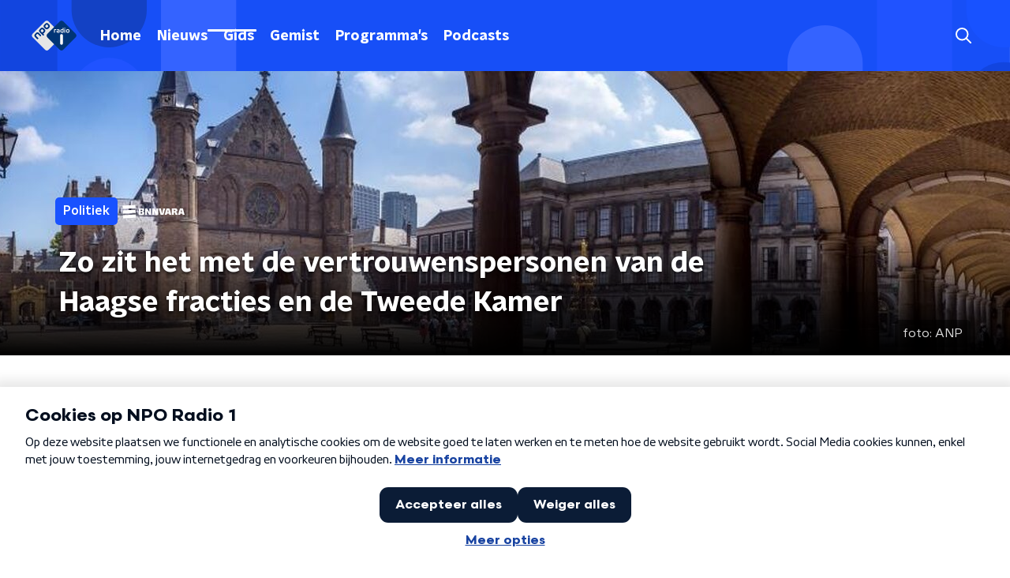

--- FILE ---
content_type: text/html; charset=utf-8
request_url: https://www.nporadio1.nl/nieuws/politiek/b1373555-608c-40a8-b20f-e356baf91282/zo-zit-het-met-de-vertrouwenspersonen-van-de-haagse-fracties-en-de-tweede-kamer
body_size: 26515
content:
<!DOCTYPE html><html lang="nl"><head><meta charSet="utf-8"/><title>Zo zit het met de vertrouwenspersonen van de Haagse fracties en de Tweede Kamer | NPO Radio 1</title><meta content="index, follow" name="robots"/><meta content="Jaarlijks verschijnen er meerdere nieuwsberichten en onderzoeken over (seksueel) grensoverschrijdend gedrag in de Tweede Kamer. Hoe pakken de politieke fracties en de Tweede Kamer dit aan? Wat is er geregeld voor mensen die een melding willen doen? De Nieuws BV onderzocht dit, hierbij een overzicht." name="description"/><meta content="Zo zit het met de vertrouwenspersonen van de Haagse fracties en de Tweede Kamer" property="og:title"/><meta content="website" property="og:type"/><meta content="https://www.nporadio1.nl/nieuws/politiek/b1373555-608c-40a8-b20f-e356baf91282/zo-zit-het-met-de-vertrouwenspersonen-van-de-haagse-fracties-en-de-tweede-kamer" property="og:url"/><meta content="NPO Radio 1" property="og:site_name"/><meta content="Jaarlijks verschijnen er meerdere nieuwsberichten en onderzoeken over (seksueel) grensoverschrijdend gedrag in de Tweede Kamer. Hoe pakken de politieke fracties en de Tweede Kamer dit aan? Wat is er geregeld voor mensen die een melding willen doen? De Nieuws BV onderzocht dit, hierbij een overzicht." property="og:description"/><meta content="https://cms-assets.nporadio.nl/npoRadio1/archief/_videoThumbnail/10_e366e29154_ANP-351944389.jpg" property="og:image"/><meta content="https://cms-assets.nporadio.nl/npoRadio1/archief/_videoThumbnail/10_e366e29154_ANP-351944389.jpg" property="og:image:secure_url"/><meta content="Zo zit het met de vertrouwenspersonen van de Haagse fracties en de Tweede Kamer" name="twitter:title"/><meta content="Jaarlijks verschijnen er meerdere nieuwsberichten en onderzoeken over (seksueel) grensoverschrijdend gedrag in de Tweede Kamer. Hoe pakken de politieke fracties en de Tweede Kamer dit aan? Wat is er geregeld voor mensen die een melding willen doen? De Nieuws BV onderzocht dit, hierbij een overzicht." name="twitter:description"/><meta content="https://cms-assets.nporadio.nl/npoRadio1/archief/_videoThumbnail/10_e366e29154_ANP-351944389.jpg" name="twitter:image"/><meta content="summary_large_image" name="twitter:card"/><link href="https://www.nporadio1.nl/nieuws/politiek/b1373555-608c-40a8-b20f-e356baf91282/zo-zit-het-met-de-vertrouwenspersonen-van-de-haagse-fracties-en-de-tweede-kamer" rel="canonical"/><link href="https://www.nporadio1.nl/nieuws/rss" rel="alternate" title="Nieuwsoverzicht | NPO Radio 1" type="application/rss+xml"/><meta content="width=device-width, initial-scale=1" name="viewport"/><link href="/apple-touch-icon.png" rel="apple-touch-icon" sizes="180x180"/><link href="/favicon-32x32.png" rel="icon" sizes="32x32" type="image/png"/><link href="/favicon-16x16.png" rel="icon" sizes="16x16" type="image/png"/><link href="/site.webmanifest" rel="manifest"/><link color="#101010" href="/safari-pinned-tab.svg" rel="mask-icon"/><meta content="#002964" name="msapplication-TileColor"/><meta content="#002964" name="theme-color"/><meta content="only light" name="color-scheme"/><noscript><style>body .hidden_on_noscript { display: none; }</style></noscript><script type="application/ld+json">{"@context":"https://schema.org","@type":"NewsArticle","author":{"@type":"Organization","name":"Onderzoeksredactie De Nieuws BV"},"dateModified":"2021-07-08 11:00:00","datePublished":"2021-07-08 17:39:39","description":"<p>Jaarlijks verschijnen er meerdere nieuwsberichten en onderzoeken over (seksueel) grensoverschrijdend gedrag in de Tweede Kamer. Hoe pakken de politieke fracties en de Tweede Kamer dit aan? Wat is er geregeld voor mensen die een melding willen doen? <em>De Nieuws BV</em> onderzocht dit, hierbij een overzicht.</p>","headline":"Zo zit het met de vertrouwenspersonen van de Haagse fracties en de Tweede Kamer","image":["https://cms-assets.nporadio.nl/npoRadio1/archief/_videoThumbnail/10_b369e74077_ANP-351944389.jpg"],"mainEntityOfPage":"https://www.nporadio1.nl/nieuws/politiek/b1373555-608c-40a8-b20f-e356baf91282/zo-zit-het-met-de-vertrouwenspersonen-van-de-haagse-fracties-en-de-tweede-kamer","publisher":{"@type":"Organization","logo":{"@type":"ImageObject","height":200,"url":"https://www.nporadio1.nl/images/logo_radio1.webp","width":200},"name":"NPO Radio 1"},"url":"https://www.nporadio1.nl/nieuws/politiek/b1373555-608c-40a8-b20f-e356baf91282/zo-zit-het-met-de-vertrouwenspersonen-van-de-haagse-fracties-en-de-tweede-kamer"}</script><meta name="next-head-count" content="28"/><link rel="preload" href="/_next/static/css/6508c06978afd42c.css" as="style"/><link rel="stylesheet" href="/_next/static/css/6508c06978afd42c.css" data-n-g=""/><noscript data-n-css=""></noscript><script defer="" nomodule="" src="/_next/static/chunks/polyfills-c67a75d1b6f99dc8.js"></script><script defer="" src="/_next/static/chunks/5290.f8c631e3a1eaa470.js"></script><script src="/_next/static/chunks/webpack-648deadd0c71fc23.js" defer=""></script><script src="/_next/static/chunks/framework-45ce3d09104a2cae.js" defer=""></script><script src="/_next/static/chunks/main-6c9de2843f486a63.js" defer=""></script><script src="/_next/static/chunks/pages/_app-338f275e4452fdd6.js" defer=""></script><script src="/_next/static/chunks/893ce3de-6eae4da1672ddf57.js" defer=""></script><script src="/_next/static/chunks/7b3ddd08-42b89039fcd123fb.js" defer=""></script><script src="/_next/static/chunks/e44137f9-e8cf7cd2f0cd4bfa.js" defer=""></script><script src="/_next/static/chunks/2821-360fa911f8a2b8a8.js" defer=""></script><script src="/_next/static/chunks/2040-d906f48682a820bb.js" defer=""></script><script src="/_next/static/chunks/138-3c09a25efcd617b1.js" defer=""></script><script src="/_next/static/chunks/1520-f05fc5b57675f32b.js" defer=""></script><script src="/_next/static/chunks/3713-9dc92c8652efaea1.js" defer=""></script><script src="/_next/static/chunks/3797-f99f9b193645ba9f.js" defer=""></script><script src="/_next/static/chunks/1950-a1768e6421456538.js" defer=""></script><script src="/_next/static/chunks/5112-7c836eb84dfa5428.js" defer=""></script><script src="/_next/static/chunks/pages/nieuws/%5BcategorySlug%5D/%5BarticleId%5D/%5BarticleSlug%5D-8f64b0578a08d84b.js" defer=""></script><script src="/_next/static/-QbRFvaeUoPmw9CgjZd43/_buildManifest.js" defer=""></script><script src="/_next/static/-QbRFvaeUoPmw9CgjZd43/_ssgManifest.js" defer=""></script><style data-styled="" data-styled-version="5.3.5">.jXsPTz{position:fixed;left:0;bottom:-1px;right:0;height:75px;background:rgba(9,9,9,0.75);border-top:1px solid rgba(95,95,95,0.65);-webkit-backdrop-filter:blur(6px);backdrop-filter:blur(6px);z-index:9;-webkit-user-select:none;-moz-user-select:none;-ms-user-select:none;user-select:none;-webkit-transition:height 0.25s ease-out;transition:height 0.25s ease-out;padding-bottom:env(safe-area-inset-bottom,0);}/*!sc*/
@media (min-width:1200px){.jXsPTz{height:86px;}}/*!sc*/
@media print{.jXsPTz{display:none;}}/*!sc*/
data-styled.g69[id="sc-627673f7-0"]{content:"jXsPTz,"}/*!sc*/
.kJdjvG{position:absolute;top:0;left:0;right:0;height:75px;-webkit-transition:height 0.15s ease-out,-webkit-transform 0.15s ease-in,top 0.25s ease-out;-webkit-transition:height 0.15s ease-out,transform 0.15s ease-in,top 0.25s ease-out;transition:height 0.15s ease-out,transform 0.15s ease-in,top 0.25s ease-out;-webkit-transform:translateY(0);-ms-transform:translateY(0);transform:translateY(0);}/*!sc*/
@media (min-width:1200px){.kJdjvG{height:86px;}}/*!sc*/
data-styled.g70[id="sc-627673f7-1"]{content:"kJdjvG,"}/*!sc*/
.bwcALN{display:-webkit-box;display:-webkit-flex;display:-ms-flexbox;display:flex;-webkit-align-items:center;-webkit-box-align:center;-ms-flex-align:center;align-items:center;-webkit-flex-wrap:nowrap;-ms-flex-wrap:nowrap;flex-wrap:nowrap;-webkit-box-pack:justify;-webkit-justify-content:space-between;-ms-flex-pack:justify;justify-content:space-between;height:74px;}/*!sc*/
@media (min-width:1200px){.bwcALN{height:85px;}}/*!sc*/
data-styled.g71[id="sc-627673f7-2"]{content:"bwcALN,"}/*!sc*/
.ddpthC{display:block;position:absolute;left:0;right:75px;bottom:0;top:0;background:transparent;z-index:1;cursor:pointer;}/*!sc*/
@media (min-width:1200px){.ddpthC{right:calc(50vw + 194px);}}/*!sc*/
data-styled.g72[id="sc-627673f7-3"]{content:"ddpthC,"}/*!sc*/
@page{size:A4;margin:0;}/*!sc*/
html,body{min-block-size:100%;}/*!sc*/
body{background-color:#fff;-webkit-font-smoothing:antialiased;margin:0;min-inline-size:320px;padding:0;}/*!sc*/
p,h1,h2,h3,h4,h5,h6{margin:0 0 15px;word-break:break-word;}/*!sc*/
h1,h2{font-size:24px;line-height:1.3;}/*!sc*/
@media (min-width:1200px){h1,h2{font-size:20px;line-height:1.4;}}/*!sc*/
h1,h2,h3{font-family:'NPO Nova Headline',sans-serif;font-weight:700;}/*!sc*/
h1 > *,h2 > *,h3 > *{font-family:inherit !important;font-weight:inherit !important;}/*!sc*/
div,p,h3,li{font-size:16px;line-height:1.6;}/*!sc*/
@media (min-width:1200px){div,p,h3,li{font-size:18px;}}/*!sc*/
strong,h4,h5,h6{font-family:'NPO Nova Text',sans-serif;font-weight:550;}/*!sc*/
em{font-feature-settings:'ss01';}/*!sc*/
body,article,aside,section,div,p,table,ul{font-family:'NPO Nova Text',sans-serif;font-weight:400;}/*!sc*/
:where(button,input,select,textarea){font:inherit;}/*!sc*/
@media print{body{-webkit-print-color-adjust:exact !important;print-color-adjust:exact !important;}div:not(.printable){visibility:hidden;}.printable div{visibility:visible;}header{display:none;}footer{display:none;}}/*!sc*/
data-styled.g91[id="sc-global-tWaEe1"]{content:"sc-global-tWaEe1,"}/*!sc*/
.dUzPyW g > g{fill:#1952ff;}/*!sc*/
data-styled.g93[id="sc-6b03b9a5-0"]{content:"dUzPyW,"}/*!sc*/
.bwGwZk path{fill:#1952ff;}/*!sc*/
data-styled.g96[id="sc-98b86276-0"]{content:"bwGwZk,"}/*!sc*/
.isbQPp{display:-webkit-box;display:-webkit-flex;display:-ms-flexbox;display:flex;-webkit-align-items:center;-webkit-box-align:center;-ms-flex-align:center;align-items:center;-webkit-box-pack:end;-webkit-justify-content:flex-end;-ms-flex-pack:end;justify-content:flex-end;}/*!sc*/
.isbQPp svg{padding:8px;}/*!sc*/
data-styled.g98[id="sc-f66bd562-0"]{content:"isbQPp,"}/*!sc*/
.kytwgg{display:-webkit-box;display:-webkit-flex;display:-ms-flexbox;display:flex;}/*!sc*/
.kytwgg svg path{-webkit-transition:fill 200ms ease;transition:fill 200ms ease;}/*!sc*/
.kytwgg:hover svg path{fill:#002964;}/*!sc*/
data-styled.g100[id="sc-f66bd562-2"]{content:"kytwgg,"}/*!sc*/
.jRgoSJ{margin:15px 0 0;padding-top:10px;display:-webkit-box;display:-webkit-flex;display:-ms-flexbox;display:flex;border-top:1px solid #101010;-webkit-box-pack:justify;-webkit-justify-content:space-between;-ms-flex-pack:justify;justify-content:space-between;-webkit-align-items:center;-webkit-box-align:center;-ms-flex-align:center;align-items:center;}/*!sc*/
data-styled.g101[id="sc-939944d8-0"]{content:"jRgoSJ,"}/*!sc*/
.dMQHtd{word-break:break-all;}/*!sc*/
data-styled.g102[id="sc-939944d8-1"]{content:"dMQHtd,"}/*!sc*/
.cKNUqo{display:-webkit-box;display:-webkit-flex;display:-ms-flexbox;display:flex;}/*!sc*/
data-styled.g103[id="sc-939944d8-2"]{content:"cKNUqo,"}/*!sc*/
.YWDGk{display:-webkit-box;display:-webkit-flex;display:-ms-flexbox;display:flex;min-width:45px;padding:4px 0;}/*!sc*/
data-styled.g104[id="sc-939944d8-3"]{content:"YWDGk,"}/*!sc*/
.haZNIG{padding:4px 0;}/*!sc*/
data-styled.g105[id="sc-939944d8-4"]{content:"haZNIG,"}/*!sc*/
.gJSZQC{font-family:'NPO Nova Text',sans-serif;font-size:16px;display:inline-block;margin-right:10px;color:#1952ff;-webkit-text-decoration:none;text-decoration:none;background-image:linear-gradient(currentColor,currentColor);background-position:0 100%;background-repeat:no-repeat;background-size:0 2px;-webkit-transition:background-size cubic-bezier(0,0.5,0,1) 200ms;transition:background-size cubic-bezier(0,0.5,0,1) 200ms;}/*!sc*/
@media (min-width:1200px){.gJSZQC{font-size:16px;}}/*!sc*/
@media (hover:hover){.gJSZQC:hover{-webkit-text-decoration:none;text-decoration:none;background-size:100% 2px;}}/*!sc*/
data-styled.g106[id="sc-939944d8-5"]{content:"gJSZQC,"}/*!sc*/
.frSbum{display:-webkit-box;display:-webkit-flex;display:-ms-flexbox;display:flex;-webkit-box-flex:1;-webkit-flex-grow:1;-ms-flex-positive:1;flex-grow:1;-webkit-box-pack:end;-webkit-justify-content:flex-end;-ms-flex-pack:end;justify-content:flex-end;-webkit-align-items:center;-webkit-box-align:center;-ms-flex-align:center;align-items:center;}/*!sc*/
.frSbum .sc-32f81270-0{margin-left:10px;width:24px;height:24px;line-height:24px;display:-webkit-box;display:-webkit-flex;display:-ms-flexbox;display:flex;-webkit-box-pack:center;-webkit-justify-content:center;-ms-flex-pack:center;justify-content:center;-webkit-align-items:center;-webkit-box-align:center;-ms-flex-align:center;align-items:center;}/*!sc*/
data-styled.g107[id="sc-939944d8-6"]{content:"frSbum,"}/*!sc*/
.kZsXRn{--padding-bottom:20px;display:-webkit-box;display:-webkit-flex;display:-ms-flexbox;display:flex;margin:0;padding:10px 0 var(--padding-bottom);-webkit-align-items:flex-start;-webkit-box-align:flex-start;-ms-flex-align:flex-start;align-items:flex-start;}/*!sc*/
@media (min-width:600px){.kZsXRn{--padding-bottom:15px;}}/*!sc*/
@media (min-width:1200px){.kZsXRn{--padding-bottom:30px;}}/*!sc*/
data-styled.g110[id="sc-de153955-0"]{content:"kZsXRn,"}/*!sc*/
.izOwNn{-webkit-align-items:center;-webkit-box-align:center;-ms-flex-align:center;align-items:center;color:#1952ff;cursor:pointer;display:-webkit-box;display:-webkit-flex;display:-ms-flexbox;display:flex;font-weight:550;-webkit-text-decoration:none;text-decoration:none;}/*!sc*/
@media (hover:hover){.izOwNn:hover{-webkit-text-decoration:underline;text-decoration:underline;}}/*!sc*/
data-styled.g111[id="sc-de153955-1"]{content:"izOwNn,"}/*!sc*/
.dsEpor{display:-webkit-box;display:-webkit-flex;display:-ms-flexbox;display:flex;-webkit-align-items:center;-webkit-box-align:center;-ms-flex-align:center;align-items:center;white-space:nowrap;color:#101010;}/*!sc*/
.dsEpor > span{overflow:hidden;text-overflow:ellipsis;}/*!sc*/
.dsEpor > svg{padding:0 8px;}/*!sc*/
.dsEpor > svg [data-fill-color]{fill:#101010;}/*!sc*/
.dsEpor:last-child{overflow:hidden;}/*!sc*/
.dsEpor:last-child > svg{display:none;}/*!sc*/
data-styled.g112[id="sc-de153955-2"]{content:"dsEpor,"}/*!sc*/
.kuECeo{display:grid;grid-gap:15px;grid-template-columns:100%;}/*!sc*/
@media (min-width:600px){.kuECeo{grid-template-columns:160px auto;}}/*!sc*/
@media (min-width:768px){.kuECeo{grid-gap:30px;grid-template-columns:160px auto 140px;}}/*!sc*/
@media (min-width:1200px){.kuECeo{grid-template-columns:1fr 620px 1fr;}}/*!sc*/
data-styled.g113[id="sc-20906417-0"]{content:"kuECeo,"}/*!sc*/
.ehToEu{padding:15px 0;display:-webkit-box;display:-webkit-flex;display:-ms-flexbox;display:flex;-webkit-flex-direction:row;-ms-flex-direction:row;flex-direction:row;}/*!sc*/
@media (min-width:600px){.ehToEu{-webkit-flex-direction:column;-ms-flex-direction:column;flex-direction:column;}}/*!sc*/
data-styled.g114[id="sc-ec7202a-0"]{content:"ehToEu,"}/*!sc*/
.dFbqwk{padding:15px 0;}/*!sc*/
data-styled.g115[id="sc-834ee17a-0"]{content:"dFbqwk,"}/*!sc*/
.hyigYc{padding:0 20px;margin:0 auto;max-width:1200px;position:relative;}/*!sc*/
@media (min-width:768px){.hyigYc{padding:0 25px;}}/*!sc*/
data-styled.g116[id="sc-acc4007a-0"]{content:"hyigYc,"}/*!sc*/
.iPyLjk{color:#fff;margin:8px 10px 0 8px;padding:15px 3px 15px 15px;position:relative;display:-webkit-box;display:-webkit-flex;display:-ms-flexbox;display:flex;-webkit-align-items:center;-webkit-box-align:center;-ms-flex-align:center;align-items:center;}/*!sc*/
.iPyLjk:before{background-color:#1952ff;border-radius:8px;content:'';display:block;inline-size:16px;inset-block:5px 3px;inset-inline-start:-5px;position:absolute;}/*!sc*/
@media (min-width:1200px){.iPyLjk{margin-block-end:12px;max-inline-size:75%;}}/*!sc*/
data-styled.g117[id="sc-c8ae5f4a-0"]{content:"iPyLjk,"}/*!sc*/
.dgMudu{-webkit-box-orient:vertical;border-radius:8px;display:-webkit-box;font-size:22px;-webkit-line-clamp:4;line-height:1.4;margin-block-end:0;margin-inline-start:-3px;overflow:hidden;padding-inline-start:15px;text-shadow:0 2px 4px rgb(0 0 0 / 0.75);}/*!sc*/
@media (min-width:1200px){.dgMudu{font-size:28px;-webkit-line-clamp:3;}}/*!sc*/
@media (min-width:1200px){.dgMudu{font-size:36px;-webkit-line-clamp:4;}}/*!sc*/
@media (min-width:1344px){.dgMudu{-webkit-line-clamp:4;}}/*!sc*/
data-styled.g118[id="sc-c8ae5f4a-1"]{content:"dgMudu,"}/*!sc*/
.gOIanT{-webkit-align-items:center;-webkit-box-align:center;-ms-flex-align:center;align-items:center;border-radius:2px;display:-webkit-inline-box;display:-webkit-inline-flex;display:-ms-inline-flexbox;display:inline-flex;font-size:0.9375rem;font-weight:550;gap:8px;padding:3px 6px;white-space:nowrap;background:#1952ff;color:#fff;}/*!sc*/
@media (min-width:1200px){.gOIanT{border-radius:5px;font-size:1rem;padding:5px 10px;}}/*!sc*/
data-styled.g120[id="sc-b8198653-0"]{content:"gOIanT,"}/*!sc*/
.hdLoMl{display:-webkit-box;display:-webkit-flex;display:-ms-flexbox;display:flex;-webkit-flex-direction:row;-ms-flex-direction:row;flex-direction:row;gap:20px;}/*!sc*/
@media (min-width:1344px){.hdLoMl{-webkit-flex-direction:row;-ms-flex-direction:row;flex-direction:row;}}/*!sc*/
data-styled.g121[id="sc-e7fd9719-0"]{content:"hdLoMl,"}/*!sc*/
.fnpMGI{position:absolute;bottom:0;left:0;padding:15px 0;width:100%;box-sizing:border-box;}/*!sc*/
data-styled.g122[id="sc-e7fd9719-1"]{content:"fnpMGI,"}/*!sc*/
.iwjkPx{margin-left:30px;height:100%;}/*!sc*/
data-styled.g123[id="sc-e7fd9719-2"]{content:"iwjkPx,"}/*!sc*/
.bGAPmp{display:inline-block;vertical-align:middle;height:18px;margin:0 6px;}/*!sc*/
data-styled.g124[id="sc-e7fd9719-3"]{content:"bGAPmp,"}/*!sc*/
.hpBDaY{display:inline-block;color:rgba(255,255,255,0.85);background-color:rgba(0,0,0,0.5);border-radius:5px;padding:5px 10px;font-size:14px;margin-left:10px;}/*!sc*/
@media (min-width:1200px){.hpBDaY{position:absolute;bottom:10px;right:10px;font-size:16px;}}/*!sc*/
@media (max-width:767px){.hpBDaY{display:none;}}/*!sc*/
data-styled.g125[id="sc-e7fd9719-4"]{content:"hpBDaY,"}/*!sc*/
.ilviTq{display:-webkit-box;display:-webkit-flex;display:-ms-flexbox;display:flex;-webkit-flex-direction:column;-ms-flex-direction:column;flex-direction:column;-webkit-align-items:center;-webkit-box-align:center;-ms-flex-align:center;align-items:center;gap:5px;-webkit-flex-shrink:0;-ms-flex-negative:0;flex-shrink:0;}/*!sc*/
@media (min-width:768px){.ilviTq{-webkit-flex-direction:row;-ms-flex-direction:row;flex-direction:row;}}/*!sc*/
data-styled.g126[id="sc-e7fd9719-5"]{content:"ilviTq,"}/*!sc*/
.kQaNYX{display:inline-block;color:rgba(255,255,255,0.85);background-color:rgba(0,0,0,0.5);border-radius:5px;padding:5px 10px;font-size:14px;margin-left:10px;}/*!sc*/
@media (min-width:1200px){.kQaNYX{position:absolute;bottom:10px;right:10px;font-size:16px;}}/*!sc*/
@media (min-width:768px){.kQaNYX{display:none;}}/*!sc*/
data-styled.g127[id="sc-e7fd9719-6"]{content:"kQaNYX,"}/*!sc*/
.jMMHHE{height:360px;position:relative;overflow:hidden;z-index:0;}/*!sc*/
@media (min-width:1344px){.jMMHHE{height:450px;}}/*!sc*/
data-styled.g128[id="sc-8cb63c32-0"]{content:"jMMHHE,"}/*!sc*/
.eXchjz{height:100%;background-image:url("https://cms-assets.nporadio.nl/npoRadio1/archief/_articleHeaderM/10_e366e29154_ANP-351944389.jpg");background-size:cover;background-repeat:no-repeat;background-position:center center;}/*!sc*/
@media (min-width:1200px){.eXchjz{max-width:1400px;margin:0 auto;background-color:initial;background-size:1400px;}}/*!sc*/
@media (max-width:767px){.eXchjz{background-image:url(https://cms-assets.nporadio.nl/npoRadio1/archief/_articleHeaderS/10_b369e74077_ANP-351944389.jpg);}}/*!sc*/
.eXchjz:before{content:'';background-image:linear-gradient(to bottom,rgba(0,0,0,0),rgba(0,0,0,1));height:60px;position:absolute;bottom:0;left:0;right:0;}/*!sc*/
@media (min-width:1200px){.eXchjz:before{height:150px;}}/*!sc*/
data-styled.g129[id="sc-8cb63c32-1"]{content:"eXchjz,"}/*!sc*/
.bEOBjm{background-color:#000;}/*!sc*/
data-styled.g130[id="sc-c0d67b74-0"]{content:"bEOBjm,"}/*!sc*/
.jWVTYv{color:#021833;}/*!sc*/
.jWVTYv a:not(.button){color:#1952ff;-webkit-text-decoration:none;text-decoration:none;background-image:linear-gradient(currentColor,currentColor);background-position:0 100%;background-repeat:no-repeat;background-size:0 2px;-webkit-transition:background-size cubic-bezier(0,0.5,0,1) 200ms;transition:background-size cubic-bezier(0,0.5,0,1) 200ms;}/*!sc*/
.jWVTYv a:not(.button):hover,.jWVTYv a:not(.button):focus{-webkit-text-decoration:none;text-decoration:none;background-size:100% 2px;}/*!sc*/
.jWVTYv a.button{background:none;border:none;box-sizing:border-box;color:inherit;cursor:pointer;font:inherit;outline:inherit;padding:0;outline-offset:2px;outline:2px solid transparent;-webkit-transition:outline-color 200ms;transition:outline-color 200ms;--font-size:0.875rem;-webkit-align-items:center;-webkit-box-align:center;-ms-flex-align:center;align-items:center;border-radius:5px;color:#fff;cursor:pointer;display:-webkit-box;display:-webkit-flex;display:-ms-flexbox;display:flex;font-family:'NPO Nova Headline',sans-serif;font-size:var(--font-size);font-weight:700;-webkit-box-pack:center;-webkit-justify-content:center;-ms-flex-pack:center;justify-content:center;line-height:1;padding:12px 16px 11px;position:relative;-webkit-transition:outline-color 200ms,background-color 200ms,color 200ms;transition:outline-color 200ms,background-color 200ms,color 200ms;background:#1952ff;display:-webkit-inline-box;display:-webkit-inline-flex;display:-ms-inline-flexbox;display:inline-flex;min-height:44px;-webkit-text-decoration:none;text-decoration:none;}/*!sc*/
.jWVTYv a.button:focus-visible{outline-color:#5b5bff;}/*!sc*/
@media (min-width:1200px){.jWVTYv a.button{--font-size:1rem;}}/*!sc*/
.jWVTYv a.button::before{background:#1952ff;-webkit-block-size:100%;-ms-flex-block-size:100%;block-size:100%;border-radius:5px;content:'';inline-size:100%;-webkit-inset-block-start:0;-ms-intb-rlock-start:0;inset-block-start:0;inset-inline-start:0;opacity:0.2;padding:0;position:absolute;-webkit-transition:padding 200ms,left 200ms,top 200ms;transition:padding 200ms,left 200ms,top 200ms;z-index:-1;}/*!sc*/
@media (hover:hover){.jWVTYv a.button:hover:before{inset-block-start:-10px;inset-inline-start:-10px;padding:10px;}}/*!sc*/
.fCvIeX{color:#021833;position:relative;margin-bottom:15px;border-radius:5px;border-style:solid;border-width:1px;color:inherit;border-color:#002964;background-color:rgba(0,185,230,0.25);padding:20px;}/*!sc*/
.fCvIeX a:not(.button){color:#1952ff;-webkit-text-decoration:none;text-decoration:none;background-image:linear-gradient(currentColor,currentColor);background-position:0 100%;background-repeat:no-repeat;background-size:0 2px;-webkit-transition:background-size cubic-bezier(0,0.5,0,1) 200ms;transition:background-size cubic-bezier(0,0.5,0,1) 200ms;}/*!sc*/
.fCvIeX a:not(.button):hover,.fCvIeX a:not(.button):focus{-webkit-text-decoration:none;text-decoration:none;background-size:100% 2px;}/*!sc*/
.fCvIeX a.button{background:none;border:none;box-sizing:border-box;color:inherit;cursor:pointer;font:inherit;outline:inherit;padding:0;outline-offset:2px;outline:2px solid transparent;-webkit-transition:outline-color 200ms;transition:outline-color 200ms;--font-size:0.875rem;-webkit-align-items:center;-webkit-box-align:center;-ms-flex-align:center;align-items:center;border-radius:5px;color:#fff;cursor:pointer;display:-webkit-box;display:-webkit-flex;display:-ms-flexbox;display:flex;font-family:'NPO Nova Headline',sans-serif;font-size:var(--font-size);font-weight:700;-webkit-box-pack:center;-webkit-justify-content:center;-ms-flex-pack:center;justify-content:center;line-height:1;padding:12px 16px 11px;position:relative;-webkit-transition:outline-color 200ms,background-color 200ms,color 200ms;transition:outline-color 200ms,background-color 200ms,color 200ms;background:#1952ff;display:-webkit-inline-box;display:-webkit-inline-flex;display:-ms-inline-flexbox;display:inline-flex;min-height:44px;-webkit-text-decoration:none;text-decoration:none;}/*!sc*/
.fCvIeX a.button:focus-visible{outline-color:#5b5bff;}/*!sc*/
@media (min-width:1200px){.fCvIeX a.button{--font-size:1rem;}}/*!sc*/
.fCvIeX a.button::before{background:#1952ff;-webkit-block-size:100%;-ms-flex-block-size:100%;block-size:100%;border-radius:5px;content:'';inline-size:100%;-webkit-inset-block-start:0;-ms-intb-rlock-start:0;inset-block-start:0;inset-inline-start:0;opacity:0.2;padding:0;position:absolute;-webkit-transition:padding 200ms,left 200ms,top 200ms;transition:padding 200ms,left 200ms,top 200ms;z-index:-1;}/*!sc*/
@media (hover:hover){.fCvIeX a.button:hover:before{inset-block-start:-10px;inset-inline-start:-10px;padding:10px;}}/*!sc*/
.fCvIeX > p,.fCvIeX > h2,.fCvIeX > h3{padding-bottom:20px;margin-bottom:0;}/*!sc*/
.fCvIeX > ul{padding-inline-start:20px;}/*!sc*/
.fCvIeX > :last-child{padding-bottom:0;margin-bottom:0;}/*!sc*/
data-styled.g131[id="sc-6dd20ddb-0"]{content:"jWVTYv,fCvIeX,"}/*!sc*/
.bfVnCQ{margin:0 0 25px;font-size:16px;line-height:22px;color:#101010;font-family:'NPO Nova Text',sans-serif;font-weight:400;}/*!sc*/
data-styled.g132[id="sc-a8a84611-0"]{content:"bfVnCQ,"}/*!sc*/
.dsDZbM{display:-webkit-box;display:-webkit-flex;display:-ms-flexbox;display:flex;-webkit-flex-direction:column;-ms-flex-direction:column;flex-direction:column;background-color:#fff;}/*!sc*/
@media (min-width:1200px){.dsDZbM{background-color:#fff;}}/*!sc*/
data-styled.g156[id="sc-50153d19-0"]{content:"dsDZbM,"}/*!sc*/
.jhSHOJ{z-index:1;position:relative;margin-left:0;margin-right:0;margin-top:0;margin-bottom:-1px;padding:13px 0 16px;background:#fff;}/*!sc*/
@media (min-width:320px){.jhSHOJ{background-size:213%;}}/*!sc*/
@media (min-width:768px){.jhSHOJ{background-size:100%;}}/*!sc*/
@media (min-width:1344px){.jhSHOJ{background-size:85%;}}/*!sc*/
@media (min-width:768px){.jhSHOJ{border-radius:0;margin-top:0;margin-bottom:-1px;padding:25px 0 26px;}}/*!sc*/
data-styled.g157[id="sc-50153d19-1"]{content:"jhSHOJ,"}/*!sc*/
.daljNw{display:-webkit-box;display:-webkit-flex;display:-ms-flexbox;display:flex;-webkit-flex-direction:column;-ms-flex-direction:column;flex-direction:column;background:#fff;}/*!sc*/
data-styled.g167[id="sc-8cb50e81-0"]{content:"daljNw,"}/*!sc*/
.inqDSD{z-index:1;position:relative;margin-left:0;margin-right:0;margin-top:0;margin-bottom:-1px;overflow:hidden;padding:13px 0 16px;background:#fff;}/*!sc*/
@media (min-width:320px){.inqDSD{background-size:213%;}}/*!sc*/
@media (min-width:768px){.inqDSD{background-size:100%;}}/*!sc*/
@media (min-width:1344px){.inqDSD{background-size:85%;}}/*!sc*/
@media (min-width:768px){.inqDSD{border-radius:0;margin-top:0;margin-bottom:-1px;padding:25px 0 26px;}}/*!sc*/
data-styled.g168[id="sc-8cb50e81-1"]{content:"inqDSD,"}/*!sc*/
.dSSskv line,.dSSskv circle{stroke:currentColor;}/*!sc*/
data-styled.g174[id="sc-eee812e5-0"]{content:"dSSskv,"}/*!sc*/
.iuPOkY{z-index:1;}/*!sc*/
@media (min-width:1200px){.iuPOkY{margin-right:20px;}}/*!sc*/
data-styled.g178[id="sc-6119ae5a-1"]{content:"iuPOkY,"}/*!sc*/
.bqIinL{display:-webkit-box;display:-webkit-flex;display:-ms-flexbox;display:flex;-webkit-box-pack:justify;-webkit-justify-content:space-between;-ms-flex-pack:justify;justify-content:space-between;-webkit-align-items:center;-webkit-box-align:center;-ms-flex-align:center;align-items:center;margin:0 auto;padding-left:10px;padding-right:10px;max-width:1200px;position:relative;height:100%;}/*!sc*/
@media (min-width:1200px){.bqIinL{padding-left:0px;padding-right:0px;}}/*!sc*/
data-styled.g179[id="sc-6119ae5a-2"]{content:"bqIinL,"}/*!sc*/
.dCgqAo{outline:2px solid transparent;outline-offset:2px;-webkit-transition:outline-color 200ms;transition:outline-color 200ms;font-family:'NPO Nova Headline',sans-serif;font-weight:700;-webkit-text-decoration:none;text-decoration:none;border-radius:5px;color:#fff;cursor:pointer;display:inline-block;font-size:18px;line-height:1;padding:7px 10px 6px 10px;position:relative;-webkit-transition:outline-color 200ms,background-color 200ms,color 200ms;transition:outline-color 200ms,background-color 200ms,color 200ms;}/*!sc*/
.dCgqAo:focus-visible{outline-color:#5b5bff;}/*!sc*/
.dCgqAo:hover{background:#1952ff;color:#fff;}/*!sc*/
.dCgqAo:hover:after{opacity:0;}/*!sc*/
.dCgqAo:active{background:#1952ff;color:#fff;}/*!sc*/
.dCgqAo:active:after{opacity:0;}/*!sc*/
.dCgqAo:after{-webkit-transition:background-color 200ms;transition:background-color 200ms;--offset:22px;-webkit-block-size:3px;-ms-flex-block-size:3px;block-size:3px;border-radius:5px;content:'';opacity:0;position:absolute;-webkit-inset-block-end:0;-ms-inlrock-end:0;inset-block-end:0;inset-inline-start:calc(var(--offset) / 2);inline-size:calc(100% - var(--offset));}/*!sc*/
.huRwJw{outline:2px solid transparent;outline-offset:2px;-webkit-transition:outline-color 200ms;transition:outline-color 200ms;font-family:'NPO Nova Headline',sans-serif;font-weight:700;-webkit-text-decoration:none;text-decoration:none;border-radius:5px;color:#fff;cursor:pointer;display:inline-block;font-size:18px;line-height:1;padding:7px 10px 6px 10px;position:relative;-webkit-transition:outline-color 200ms,background-color 200ms,color 200ms;transition:outline-color 200ms,background-color 200ms,color 200ms;opacity:1;}/*!sc*/
.huRwJw:focus-visible{outline-color:#5b5bff;}/*!sc*/
.huRwJw:hover{background:#1952ff;color:#fff;}/*!sc*/
.huRwJw:hover:after{opacity:0;}/*!sc*/
.huRwJw:active{background:#1952ff;color:#fff;}/*!sc*/
.huRwJw:active:after{opacity:0;}/*!sc*/
.huRwJw:after{-webkit-transition:background-color 200ms;transition:background-color 200ms;--offset:22px;-webkit-block-size:3px;-ms-flex-block-size:3px;block-size:3px;border-radius:5px;content:'';opacity:0;position:absolute;-webkit-inset-block-end:0;-ms-inlrock-end:0;inset-block-end:0;inset-inline-start:calc(var(--offset) / 2);inline-size:calc(100% - var(--offset));}/*!sc*/
.huRwJw:after{background-color:#fff;opacity:1;}/*!sc*/
data-styled.g180[id="sc-6119ae5a-3"]{content:"dCgqAo,huRwJw,"}/*!sc*/
.lpoxkQ{position:absolute;top:0;left:0;right:0;min-width:320px;height:60px;z-index:4;}/*!sc*/
@media (min-width:768px){.lpoxkQ{height:70px;}}/*!sc*/
@media (min-width:1200px){.lpoxkQ{height:90px;}}/*!sc*/
data-styled.g181[id="sc-6119ae5a-4"]{content:"lpoxkQ,"}/*!sc*/
.cJysQT{-webkit-align-items:center;-webkit-box-align:center;-ms-flex-align:center;align-items:center;display:-webkit-box;display:-webkit-flex;display:-ms-flexbox;display:flex;left:50%;margin:0;position:absolute;-webkit-transform:translate(-50%,0);-ms-transform:translate(-50%,0);transform:translate(-50%,0);}/*!sc*/
@media (min-width:1200px){.cJysQT{position:relative;left:0;-webkit-transform:none;-ms-transform:none;transform:none;}}/*!sc*/
data-styled.g182[id="sc-6119ae5a-5"]{content:"cJysQT,"}/*!sc*/
@media (max-width:1199px){.jVyRTC{display:none;}}/*!sc*/
data-styled.g183[id="sc-6119ae5a-6"]{content:"jVyRTC,"}/*!sc*/
.bkxQkf{display:-webkit-box;display:-webkit-flex;display:-ms-flexbox;display:flex;-webkit-align-items:center;-webkit-box-align:center;-ms-flex-align:center;align-items:center;-webkit-box-pack:center;-webkit-justify-content:center;-ms-flex-pack:center;justify-content:center;-webkit-tap-highlight-color:rgba(0,0,0,0);cursor:pointer;border:none;background:transparent;box-sizing:content-box;border-radius:5px;padding:0;color:#fff;outline:2px solid transparent;outline-offset:2px;-webkit-transition:outline-color 200ms;transition:outline-color 200ms;-webkit-transition:background-color 200ms;transition:background-color 200ms;height:37px;width:39px;}/*!sc*/
.bkxQkf:hover{color:#fff;background:#1952ff;}/*!sc*/
.bkxQkf:active{background-color:#002eb8;color:#fff;}/*!sc*/
.bkxQkf:focus-visible{outline-color:#5b5bff;}/*!sc*/
data-styled.g184[id="sc-6119ae5a-7"]{content:"bkxQkf,"}/*!sc*/
.cESczn svg{height:22px;width:22px;}/*!sc*/
@media (min-width:1200px){.cESczn{display:none;}}/*!sc*/
data-styled.g185[id="sc-6119ae5a-8"]{content:"cESczn,"}/*!sc*/
.fdSxX{display:block;max-width:120px;height:27px;outline:2px solid transparent;outline-offset:2px;-webkit-transition:outline-color 200ms;transition:outline-color 200ms;}/*!sc*/
@media (min-width:1200px){.fdSxX{height:38px;}}/*!sc*/
.fdSxX:focus-visible{outline-color:#5b5bff;}/*!sc*/
data-styled.g188[id="sc-6119ae5a-11"]{content:"fdSxX,"}/*!sc*/
.cWZgVf{display:-webkit-box;display:-webkit-flex;display:-ms-flexbox;display:flex;-webkit-align-items:center;-webkit-box-align:center;-ms-flex-align:center;align-items:center;}/*!sc*/
data-styled.g190[id="sc-6119ae5a-13"]{content:"cWZgVf,"}/*!sc*/
.kDjrvC{position:fixed;left:0;top:0;bottom:0;width:280px;background-color:#1952ff;padding:20px;-webkit-transform:translate3d(-330px,0,0);-ms-transform:translate3d(-330px,0,0);transform:translate3d(-330px,0,0);-webkit-transition:all 0.2s ease-out;transition:all 0.2s ease-out;z-index:10;overflow:hidden auto;}/*!sc*/
.kDjrvC ul{margin:15px 0;padding:0;list-style:none;}/*!sc*/
.kDjrvC li{padding:10px 0;margin-bottom:10px;-webkit-transition:all 0.35s ease-out;transition:all 0.35s ease-out;}/*!sc*/
@media (max-width:320px){.kDjrvC li{padding:4px 0;}}/*!sc*/
data-styled.g191[id="sc-a6ca196e-0"]{content:"kDjrvC,"}/*!sc*/
.fTyknB{height:100%;width:100%;}/*!sc*/
data-styled.g240[id="sc-ccc38220-0"]{content:"fTyknB,"}/*!sc*/
.jrYKuL{background:none;color:inherit;border:none;padding:0;font:inherit;cursor:pointer;-webkit-align-items:center;-webkit-box-align:center;-ms-flex-align:center;align-items:center;background:#1952ff;border-radius:5px;box-shadow:0px 2px 7px 1px rgba(0,0,0,0.1);color:var(--accent-color);display:-webkit-box;display:-webkit-flex;display:-ms-flexbox;display:flex;height:24px;-webkit-box-pack:center;-webkit-justify-content:center;-ms-flex-pack:center;justify-content:center;width:24px;}/*!sc*/
.jrYKuL:hover{cursor:pointer;}/*!sc*/
.jrYKuL:focus{outline:2px solid #5b5bff;}/*!sc*/
data-styled.g241[id="sc-ccc38220-1"]{content:"jrYKuL,"}/*!sc*/
.fUggFS{fill:#fff;}/*!sc*/
data-styled.g242[id="sc-ccc38220-2"]{content:"fUggFS,"}/*!sc*/
.gDtjFe{color:#fff;font-size:1rem;line-height:22px;margin:0 0 25px;}/*!sc*/
data-styled.g243[id="sc-17cac0f3-0"]{content:"gDtjFe,"}/*!sc*/
.eymfNt{padding:15px;height:56px;width:100%;box-sizing:border-box;background-color:#fff;border-radius:5px;border:none;font-size:16px;line-height:56px;box-shadow:0 0 0 2px #1952ff;}/*!sc*/
.eymfNt::-webkit-input-placeholder{color:#101010;font-family:'NPO Nova Text',sans-serif;}/*!sc*/
.eymfNt::-moz-placeholder{color:#101010;font-family:'NPO Nova Text',sans-serif;}/*!sc*/
.eymfNt:-ms-input-placeholder{color:#101010;font-family:'NPO Nova Text',sans-serif;}/*!sc*/
.eymfNt::placeholder{color:#101010;font-family:'NPO Nova Text',sans-serif;}/*!sc*/
.eymfNt[data-has-error='true']{border:5px #d9151b solid;color:#d9151b;outline:none;}/*!sc*/
data-styled.g244[id="sc-73cc6105-0"]{content:"eymfNt,"}/*!sc*/
.bZGfWg{position:relative;}/*!sc*/
data-styled.g245[id="sc-78f67ecb-0"]{content:"bZGfWg,"}/*!sc*/
.hDpabu{padding-right:53px;}/*!sc*/
data-styled.g246[id="sc-78f67ecb-1"]{content:"hDpabu,"}/*!sc*/
.bVgNrU{position:absolute;top:12px;right:12px;z-index:5;width:32px;height:32px;}/*!sc*/
data-styled.g247[id="sc-78f67ecb-2"]{content:"bVgNrU,"}/*!sc*/
.eZbiVn{margin-top:10px;}/*!sc*/
data-styled.g248[id="sc-78f67ecb-3"]{content:"eZbiVn,"}/*!sc*/
.kGHhjG{margin:0 0 15px;font-size:20px;color:#101010;font-family:'NPO Nova Headline',sans-serif;font-weight:700;font-style:normal;}/*!sc*/
@media (min-width:768px){.kGHhjG{font-size:25px;}}/*!sc*/
data-styled.g250[id="sc-743827a8-0"]{content:"kGHhjG,"}/*!sc*/
.cJcDHS{color:#101010;font-size:16px;line-height:22px;-webkit-text-decoration:none;text-decoration:none;}/*!sc*/
.cJcDHS:hover{-webkit-text-decoration:underline;text-decoration:underline;}/*!sc*/
data-styled.g251[id="sc-8f8b527a-0"]{content:"cJcDHS,"}/*!sc*/
.goUAxz{padding:0 20px;min-height:140px;width:100%;}/*!sc*/
@media (min-width:768px){.goUAxz{padding:0 50px;}}/*!sc*/
.goUAxz:first-child{padding-left:0;}/*!sc*/
.goUAxz:last-child{padding-right:0;}/*!sc*/
.goUAxz ul{margin:0;padding:0;list-style:none;}/*!sc*/
.goUAxz li{padding:3px 0;margin:0;}/*!sc*/
.goUAxz .sc-8f8b527a-0{display:inline-block;padding:5px 3px;margin-left:-3px;}/*!sc*/
@media (min-width:768px){.goUAxz .sc-8f8b527a-0{font-size:18px;}}/*!sc*/
data-styled.g252[id="sc-8f8b527a-1"]{content:"goUAxz,"}/*!sc*/
.gzjjML{position:relative;width:100%;height:60px;}/*!sc*/
@media (min-width:768px){.gzjjML{height:70px;}}/*!sc*/
@media (min-width:1200px){.gzjjML{height:90px;}}/*!sc*/
data-styled.g253[id="sc-d8f0e8a6-0"]{content:"gzjjML,"}/*!sc*/
.lapDSe{background-image:url(/svg/header/mobile.svg);background-position:top center;background-size:cover;}/*!sc*/
@media (min-width:768px){.lapDSe{background-image:url(/svg/header/desktop.svg);}}/*!sc*/
data-styled.g254[id="sc-639f23ef-0"]{content:"lapDSe,"}/*!sc*/
.jkRbAj h1,.jkRbAj h2,.jkRbAj h3,.jkRbAj h4,.jkRbAj h5,.jkRbAj h6{margin:30px 0 15px;}/*!sc*/
@media (min-width:600px){.jkRbAj h1,.jkRbAj h2,.jkRbAj h3,.jkRbAj h4,.jkRbAj h5,.jkRbAj h6{margin:40px 0 15px;}}/*!sc*/
.jkRbAj p{font-weight:550;margin:0 0 30px;}/*!sc*/
@media (min-width:600px){.jkRbAj p{margin:0 0 30px;}}/*!sc*/
.jkRbAj a{background-image:linear-gradient(currentColor,currentColor);background-position:0% 100%;background-repeat:no-repeat;background-size:0% 2px;color:#1952ff;outline-offset:3px;outline:2px solid transparent;-webkit-text-decoration:none;text-decoration:none;-webkit-transition:background-size cubic-bezier(0,0.5,0,1) 200ms;transition:background-size cubic-bezier(0,0.5,0,1) 200ms;}/*!sc*/
.jkRbAj a:focus-visible{background-size:100% 2px;outline-color:#1952ff;-webkit-text-decoration:none;text-decoration:none;}/*!sc*/
@media (hover:hover){.jkRbAj a:hover{-webkit-text-decoration:none;text-decoration:none;background-size:100% 2px;}}/*!sc*/
data-styled.g328[id="sc-883b42c9-0"]{content:"jkRbAj,"}/*!sc*/
.kQmApN{display:-webkit-box;display:-webkit-flex;display:-ms-flexbox;display:flex;-webkit-align-content:center;-ms-flex-line-pack:center;align-content:center;-webkit-box-pack:start;-webkit-justify-content:flex-start;-ms-flex-pack:start;justify-content:flex-start;min-height:19px;}/*!sc*/
.kQmApN svg{display:block;margin:6px;}/*!sc*/
@media (max-width:767px){.kQmApN{-webkit-order:-1;-ms-flex-order:-1;order:-1;margin-bottom:15px;}}/*!sc*/
data-styled.g355[id="sc-75e46ade-0"]{content:"kQmApN,"}/*!sc*/
.bVtqAt{background-color:#d1d8df;}/*!sc*/
.bVtqAt a{font-family:'NPO Nova Text',sans-serif;font-weight:400;font-size:16px;line-height:22px;}/*!sc*/
@media (min-width:320px){.bVtqAt{background-size:213%;}}/*!sc*/
@media (min-width:768px){.bVtqAt{background-size:100%;}}/*!sc*/
@media (min-width:1344px){.bVtqAt{background-size:85%;}}/*!sc*/
data-styled.g356[id="sc-75e46ade-1"]{content:"bVtqAt,"}/*!sc*/
.hWOkwv{padding-bottom:75px;}/*!sc*/
@media (min-width:1200px){.hWOkwv{padding-bottom:85px;}}/*!sc*/
data-styled.g357[id="sc-75e46ade-2"]{content:"hWOkwv,"}/*!sc*/
.fXUcGu{padding:25px 20px;}/*!sc*/
@media (min-width:768px){.fXUcGu{padding:50px 25px;}}/*!sc*/
data-styled.g358[id="sc-75e46ade-3"]{content:"fXUcGu,"}/*!sc*/
.gZtjYf{display:-webkit-box;display:-webkit-flex;display:-ms-flexbox;display:flex;-webkit-flex-direction:row;-ms-flex-direction:row;flex-direction:row;-webkit-align-items:center;-webkit-box-align:center;-ms-flex-align:center;align-items:center;gap:10px;padding:0;margin-bottom:35px;}/*!sc*/
@media (min-width:768px){.gZtjYf{margin-bottom:50px;}}/*!sc*/
data-styled.g359[id="sc-75e46ade-4"]{content:"gZtjYf,"}/*!sc*/
.jFfRTE{width:55px;}/*!sc*/
@media (min-width:600px){.jFfRTE{width:60px;}}/*!sc*/
@media (min-width:768px){.jFfRTE{width:75px;}}/*!sc*/
data-styled.g360[id="sc-75e46ade-5"]{content:"jFfRTE,"}/*!sc*/
.hDjdwR{color:#101010;font-family:'NPO Nova Headline',sans-serif;font-weight:700;font-size:18px;}/*!sc*/
@media (min-width:600px){.hDjdwR{font-size:30px;}}/*!sc*/
data-styled.g361[id="sc-75e46ade-6"]{content:"hDjdwR,"}/*!sc*/
.SUWWN{color:#101010;font-size:16px;line-height:22px;-webkit-text-decoration:none;text-decoration:none;}/*!sc*/
.SUWWN:hover{-webkit-text-decoration:underline;text-decoration:underline;}/*!sc*/
data-styled.g362[id="sc-75e46ade-7"]{content:"SUWWN,"}/*!sc*/
.cKVgKw{display:-webkit-box;display:-webkit-flex;display:-ms-flexbox;display:flex;-webkit-align-items:stretch;-webkit-box-align:stretch;-ms-flex-align:stretch;align-items:stretch;-webkit-box-pack:start;-webkit-justify-content:flex-start;-ms-flex-pack:start;justify-content:flex-start;width:100%;min-height:150px;}/*!sc*/
.cKVgKw a{border-bottom:2px solid transparent;}/*!sc*/
.cKVgKw a:hover{-webkit-text-decoration:none;text-decoration:none;border-bottom:2px solid #1952ff;}/*!sc*/
data-styled.g363[id="sc-75e46ade-8"]{content:"cKVgKw,"}/*!sc*/
.kOYiXd{display:-webkit-box;display:-webkit-flex;display:-ms-flexbox;display:flex;padding:25px 0;-webkit-align-items:center;-webkit-box-align:center;-ms-flex-align:center;align-items:center;-webkit-box-pack:justify;-webkit-justify-content:space-between;-ms-flex-pack:justify;justify-content:space-between;}/*!sc*/
data-styled.g364[id="sc-75e46ade-9"]{content:"kOYiXd,"}/*!sc*/
.iMEsgt{font-family:'NPO Nova Text',sans-serif;font-weight:400;}/*!sc*/
@media (min-width:768px){.iMEsgt{font-size:18px;}}/*!sc*/
data-styled.g365[id="sc-75e46ade-10"]{content:"iMEsgt,"}/*!sc*/
.bAyEAZ{display:-webkit-box;display:-webkit-flex;display:-ms-flexbox;display:flex;-webkit-align-items:center;-webkit-box-align:center;-ms-flex-align:center;align-items:center;}/*!sc*/
@media (min-width:768px){.bAyEAZ{-webkit-box-pack:end;-webkit-justify-content:flex-end;-ms-flex-pack:end;justify-content:flex-end;}}/*!sc*/
.bAyEAZ > p{margin-bottom:0;}/*!sc*/
data-styled.g366[id="sc-75e46ade-11"]{content:"bAyEAZ,"}/*!sc*/
.icDTTL{min-height:150px;margin-top:50px;width:100%;}/*!sc*/
@media (min-width:768px){.icDTTL{margin-top:0;padding-left:50px;}}/*!sc*/
.icDTTL .sc-78f67ecb-3{font-family:'NPO Nova Text',sans-serif;font-weight:400;color:#d9151b;position:absolute;}/*!sc*/
@media (min-width:768px){.icDTTL .sc-78f67ecb-3{font-size:18px;margin:20px 0 0 0;}}/*!sc*/
data-styled.g367[id="sc-75e46ade-12"]{content:"icDTTL,"}/*!sc*/
.MlqvO{display:-webkit-box;display:-webkit-flex;display:-ms-flexbox;display:flex;-webkit-flex-direction:column;-ms-flex-direction:column;flex-direction:column;-webkit-align-items:flex-start;-webkit-box-align:flex-start;-ms-flex-align:flex-start;align-items:flex-start;}/*!sc*/
@media (min-width:768px){.MlqvO{-webkit-flex:1 1;-ms-flex:1 1;flex:1 1;-webkit-flex-direction:row;-ms-flex-direction:row;flex-direction:row;margin:0 auto;max-width:1200px;}}/*!sc*/
data-styled.g368[id="sc-75e46ade-13"]{content:"MlqvO,"}/*!sc*/
.jRUUwW{display:-webkit-box;display:-webkit-flex;display:-ms-flexbox;display:flex;width:100%;-webkit-flex-direction:column;-ms-flex-direction:column;flex-direction:column;}/*!sc*/
@media (min-width:768px){.jRUUwW{-webkit-flex-direction:row;-ms-flex-direction:row;flex-direction:row;-webkit-align-items:center;-webkit-box-align:center;-ms-flex-align:center;align-items:center;-webkit-box-pack:justify;-webkit-justify-content:space-between;-ms-flex-pack:justify;justify-content:space-between;}}/*!sc*/
data-styled.g369[id="sc-75e46ade-14"]{content:"jRUUwW,"}/*!sc*/
@media (min-width:768px){.idvqqi{width:30%;}.idvqqi > p{margin:0;}}/*!sc*/
data-styled.g370[id="sc-75e46ade-15"]{content:"idvqqi,"}/*!sc*/
.fQSVTL{display:-webkit-box;display:-webkit-flex;display:-ms-flexbox;display:flex;-webkit-flex-wrap:wrap;-ms-flex-wrap:wrap;flex-wrap:wrap;gap:0 12px;}/*!sc*/
.fQSVTL a{border-bottom:2px solid transparent;}/*!sc*/
.fQSVTL a:hover{-webkit-text-decoration:none;text-decoration:none;border-bottom:2px solid #1952ff;}/*!sc*/
data-styled.g371[id="sc-75e46ade-16"]{content:"fQSVTL,"}/*!sc*/
.iRjBMq{height:32px;margin-left:10px;}/*!sc*/
data-styled.g372[id="sc-75e46ade-17"]{content:"iRjBMq,"}/*!sc*/
.emYTDY a{-webkit-text-decoration:none;text-decoration:none;color:#101010;border-bottom:2px solid transparent;}/*!sc*/
.emYTDY a:hover{border-bottom:2px solid #1952ff;}/*!sc*/
data-styled.g373[id="sc-75e46ade-18"]{content:"emYTDY,"}/*!sc*/
.cfJNgJ{position:relative;}/*!sc*/
data-styled.g376[id="sc-2ecc7e5-1"]{content:"cfJNgJ,"}/*!sc*/
.rofgy{--font-size:22px;color:#021833;font-size:var(--font-size);line-height:1.3;margin-block-end:25px;padding:10px 0 10px 20px;position:relative;}/*!sc*/
.rofgy:before{background-color:#1952ff;border-radius:6px;content:'';display:block;inline-size:12px;-webkit-inset-block-end:0;-ms-inlrock-end:0;inset-block-end:0;-webkit-inset-block-start:0;-ms-intb-rlock-start:0;inset-block-start:0;inset-inline-start:0;position:absolute;}/*!sc*/
@media (max-width:767px){.rofgy{margin-block-start:15px;margin-block-end:30px;}}/*!sc*/
@media (min-width:768px){.rofgy{--font-size:24px;}}/*!sc*/
@media (min-width:1200px){.rofgy{--font-size:28px;margin-block-end:35px;margin-block-start:20px;padding:13px 0 13px 30px;}.rofgy::before{border-radius:8px;inline-size:16px;}}/*!sc*/
data-styled.g384[id="sc-27e7fe51-0"]{content:"rofgy,"}/*!sc*/
.hHBvse{padding:15px 0;}/*!sc*/
@media (min-width:600px){.hHBvse{grid-row:2;grid-column:1 / 3;}}/*!sc*/
@media (min-width:768px){.hHBvse{grid-row:1;grid-column:3 / 3;}}/*!sc*/
data-styled.g388[id="sc-63d1d590-0"]{content:"hHBvse,"}/*!sc*/
.fbQFHr{display:-webkit-box;display:-webkit-flex;display:-ms-flexbox;display:flex;-webkit-flex-direction:column;-ms-flex-direction:column;flex-direction:column;gap:15px;}/*!sc*/
@media (min-width:600px){.fbQFHr{display:grid;grid-gap:15px;grid-template-columns:repeat(2,1fr);}}/*!sc*/
@media (min-width:1200px){.fbQFHr{grid-gap:25px;grid-template-columns:repeat(4,1fr);}}/*!sc*/
data-styled.g389[id="sc-3df3eb31-0"]{content:"fbQFHr,"}/*!sc*/
.dXheDM{-webkit-align-items:center;-webkit-box-align:center;-ms-flex-align:center;align-items:center;color:#101010;display:-webkit-box;display:-webkit-flex;display:-ms-flexbox;display:flex;-webkit-flex-direction:column;-ms-flex-direction:column;flex-direction:column;}/*!sc*/
data-styled.g392[id="sc-cbc591fe-0"]{content:"dXheDM,"}/*!sc*/
.hKzVLw{font-size:1rem;font-weight:550;margin-block-end:5px;}/*!sc*/
data-styled.g393[id="sc-cbc591fe-1"]{content:"hKzVLw,"}/*!sc*/
.cLGbXN{display:-webkit-box;display:-webkit-flex;display:-ms-flexbox;display:flex;-webkit-flex-direction:column;-ms-flex-direction:column;flex-direction:column;}/*!sc*/
data-styled.g394[id="sc-cd0b0bd0-0"]{content:"cLGbXN,"}/*!sc*/
.eKtccQ{grid-gap:0;}/*!sc*/
@media (min-width:600px){.eKtccQ{grid-template-rows:auto 1fr;grid-gap:30px;grid-row-gap:0;}}/*!sc*/
@media (min-width:768px){.eKtccQ{grid-template-columns:190px auto;}}/*!sc*/
@media (min-width:1200px){.eKtccQ{grid-template-columns:190px auto 170px;}}/*!sc*/
data-styled.g395[id="sc-cd0b0bd0-1"]{content:"eKtccQ,"}/*!sc*/
@media (min-width:1200px){.oOTED{display:none;}}/*!sc*/
data-styled.g396[id="sc-cd0b0bd0-2"]{content:"oOTED,"}/*!sc*/
.eVEFDd{height:auto;}/*!sc*/
data-styled.g397[id="sc-cd0b0bd0-3"]{content:"eVEFDd,"}/*!sc*/
.cNVbdr{display:none;}/*!sc*/
@media (min-width:1200px){.cNVbdr{display:block;min-width:160px;grid-row:1 / 3;}}/*!sc*/
data-styled.g398[id="sc-cd0b0bd0-4"]{content:"cNVbdr,"}/*!sc*/
@media (min-width:600px){.jJfPtd{grid-column:2;grid-row:1 / 3;}}/*!sc*/
data-styled.g399[id="sc-cd0b0bd0-5"]{content:"jJfPtd,"}/*!sc*/
@media (min-width:600px){.fahVTd{margin:0;grid-column:2;grid-row:3;}}/*!sc*/
data-styled.g400[id="sc-cd0b0bd0-6"]{content:"fahVTd,"}/*!sc*/
.ffXnMK{display:-webkit-box;display:-webkit-flex;display:-ms-flexbox;display:flex;-webkit-flex-direction:column;-ms-flex-direction:column;flex-direction:column;}/*!sc*/
data-styled.g401[id="sc-cd0b0bd0-7"]{content:"ffXnMK,"}/*!sc*/
.kmwXnd{position:relative;-webkit-align-items:center;-webkit-box-align:center;-ms-flex-align:center;align-items:center;display:-webkit-box;display:-webkit-flex;display:-ms-flexbox;display:flex;padding-bottom:15px;}/*!sc*/
@media (min-width:600px){.kmwXnd{-webkit-align-items:flex-start;-webkit-box-align:flex-start;-ms-flex-align:flex-start;align-items:flex-start;padding-left:0;padding-right:0;-webkit-flex-direction:column;-ms-flex-direction:column;flex-direction:column;}}/*!sc*/
data-styled.g402[id="sc-cd0b0bd0-8"]{content:"kmwXnd,"}/*!sc*/
.dnuhoH{font-size:14px;padding:5px 0;}/*!sc*/
.dnuhoH span{color:#6a6a6a;}/*!sc*/
.dnuhoH:after{position:absolute;bottom:0;left:0;content:'';width:100%;border-bottom:1px solid #1952ff;}/*!sc*/
@media (min-width:600px){.dnuhoH{font-size:18px;width:100%;}.dnuhoH:after{display:block;position:relative;padding-top:10px;margin-bottom:5px;}}/*!sc*/
data-styled.g403[id="sc-cd0b0bd0-9"]{content:"dnuhoH,"}/*!sc*/
.kPJIS{margin-top:-2px;}/*!sc*/
.kPJIS:last-of-type > span::after{content:'';}/*!sc*/
data-styled.g405[id="sc-cd0b0bd0-11"]{content:"kPJIS,"}/*!sc*/
.iAMrjX{display:inline-block;}/*!sc*/
.iAMrjX:after{content:'|';padding:0 5px;}/*!sc*/
@media (min-width:600px){.iAMrjX{padding:5px 0 0;font-size:16px;}.iAMrjX:after{content:none;}}/*!sc*/
data-styled.g406[id="sc-cd0b0bd0-12"]{content:"iAMrjX,"}/*!sc*/
.bblpor{border-top:1px solid #ccc;padding-top:15px;}/*!sc*/
@media (min-width:600px){.bblpor{padding-top:0;border-top:0;}}/*!sc*/
data-styled.g407[id="sc-cd0b0bd0-13"]{content:"bblpor,"}/*!sc*/
.iBGLHj{cursor:pointer;color:inherit;-webkit-text-decoration:none;text-decoration:none;}/*!sc*/
@media (hover:hover){.iBGLHj:hover div{color:#1952ff;}}/*!sc*/
data-styled.g408[id="sc-cd0b0bd0-14"]{content:"iBGLHj,"}/*!sc*/
.aFVeL{padding:5px 0;}/*!sc*/
@media (max-width:599px){.aFVeL{display:-webkit-box;display:-webkit-flex;display:-ms-flexbox;display:flex;-webkit-align-items:center;-webkit-box-align:center;-ms-flex-align:center;align-items:center;-webkit-box-pack:start;-webkit-justify-content:flex-start;-ms-flex-pack:start;justify-content:flex-start;}}/*!sc*/
data-styled.g410[id="sc-cd0b0bd0-16"]{content:"aFVeL,"}/*!sc*/
.kCFxlB{margin-right:15px;border-radius:50%;background-color:#fff;width:50px;height:50px;}/*!sc*/
@media (min-width:600px){.kCFxlB{width:70px;height:70px;}}/*!sc*/
@media (min-width:1200px){.kCFxlB{width:85px;height:85px;}}/*!sc*/
data-styled.g411[id="sc-cd0b0bd0-17"]{content:"kCFxlB,"}/*!sc*/
.kZgHD{font-family:'NPO Nova Text',sans-serif;font-weight:550;line-height:22px;padding-top:8px;}/*!sc*/
@media (max-width:599px){.kZgHD{line-height:20px;max-height:50px;overflow:hidden;padding-top:0;}}/*!sc*/
data-styled.g412[id="sc-cd0b0bd0-18"]{content:"kZgHD,"}/*!sc*/
.iENxXn + div{margin-top:20px;}/*!sc*/
@media (min-width:600px){.iENxXn + div{margin-top:30px;}}/*!sc*/
data-styled.g415[id="sc-cd0b0bd0-21"]{content:"iENxXn,"}/*!sc*/
.gACoED{--font-size:0.6875rem;color:var(--broadcasters-color);font-family:'NPO Nova Text',sans-serif;font-size:var(--font-size);font-weight:400;opacity:0.6;overflow:hidden;text-overflow:ellipsis;white-space:nowrap;line-height:1.2;}/*!sc*/
@media (min-width:768px){.gACoED{--font-size:0.8125rem;}}/*!sc*/
data-styled.g431[id="sc-6748493c-0"]{content:"gACoED,"}/*!sc*/
.fCJxoM{position:relative;}/*!sc*/
data-styled.g432[id="sc-f14c36c2-0"]{content:"fCJxoM,"}/*!sc*/
.dJkmqp{width:128px;height:96px;vertical-align:middle;border-radius:5px;-webkit-transition:box-shadow 200ms ease;transition:box-shadow 200ms ease;}/*!sc*/
@media (min-width:768px){.dJkmqp{box-shadow:0 2px 4px rgba(0,0,0,0.25);}}/*!sc*/
@media (min-width:1200px){.dJkmqp{width:100%;height:auto;}}/*!sc*/
data-styled.g433[id="sc-f14c36c2-1"]{content:"dJkmqp,"}/*!sc*/
.iENYRk{height:100%;width:100%;display:-webkit-box;display:-webkit-flex;display:-ms-flexbox;display:flex;-webkit-flex-direction:column;-ms-flex-direction:column;flex-direction:column;-webkit-box-pack:center;-webkit-justify-content:center;-ms-flex-pack:center;justify-content:center;border-radius:0 5px 5px 0;}/*!sc*/
@media (min-width:1200px){.iENYRk{-webkit-box-pack:start;-webkit-justify-content:flex-start;-ms-flex-pack:start;justify-content:flex-start;border-radius:0 0 5px 5px;}}/*!sc*/
data-styled.g434[id="sc-f14c36c2-2"]{content:"iENYRk,"}/*!sc*/
.fWSLsD{margin:0 2px 0 15px;}/*!sc*/
@media (min-width:1200px){.fWSLsD{padding:0;margin:12px 0 0 0;}}/*!sc*/
data-styled.g435[id="sc-f14c36c2-3"]{content:"fWSLsD,"}/*!sc*/
.cBSsCm{--font-size:0.875rem;--padding:0;-webkit-box-orient:vertical;color:#021833;display:-webkit-box;font-size:var(--font-size);font-weight:550;-webkit-line-clamp:3;line-height:1.3;margin:0;overflow:hidden;padding:var(--padding);-webkit-transition:all 200ms ease;transition:all 200ms ease;}/*!sc*/
@media (min-width:768px){.cBSsCm{--font-size:1.125rem;}}/*!sc*/
@media (min-width:1200px){.cBSsCm{--padding:2px 0;}}/*!sc*/
data-styled.g436[id="sc-f14c36c2-4"]{content:"cBSsCm,"}/*!sc*/
.dNKMUS{background-color:initial;display:-webkit-box;display:-webkit-flex;display:-ms-flexbox;display:flex;-webkit-flex-direction:row;-ms-flex-direction:row;flex-direction:row;-webkit-align-items:center;-webkit-box-align:center;-ms-flex-align:center;align-items:center;margin-bottom:20px;height:96px;-webkit-text-decoration:none;text-decoration:none;}/*!sc*/
@media (min-width:1200px){.dNKMUS{-webkit-flex-direction:column;-ms-flex-direction:column;flex-direction:column;-webkit-align-items:flex-start;-webkit-box-align:flex-start;-ms-flex-align:flex-start;align-items:flex-start;height:345px;width:280px;}}/*!sc*/
@media (hover:hover){.dNKMUS:hover{cursor:pointer;}.dNKMUS:hover .sc-f14c36c2-4{color:#1952ff;}.dNKMUS:hover .sc-f14c36c2-1{box-shadow:0 2px 8px rgba(0,0,0,0.6);}}/*!sc*/
data-styled.g437[id="sc-f14c36c2-5"]{content:"dNKMUS,"}/*!sc*/
.bhtKlp{background:none;display:-webkit-box;display:-webkit-flex;display:-ms-flexbox;display:flex;-webkit-align-items:center;-webkit-box-align:center;-ms-flex-align:center;align-items:center;gap:8px;padding:2px 6px 2px 0;margin:0 0 2px 0;border-radius:12px;font-size:12px;font-family:'NPO Nova Text',sans-serif;font-weight:400;text-transform:normal;color:black;white-space:nowrap;line-height:18px;}/*!sc*/
.bhtKlp p{font-size:12px;padding:2px 6px 2px 0;margin:0;}/*!sc*/
@media (min-width:1200px){.bhtKlp{padding:3px 10px 3px 0;margin:0 0 5px 0;border-radius:15px;font-size:14px;}}/*!sc*/
data-styled.g601[id="sc-4befcb27-0"]{content:"bhtKlp,"}/*!sc*/
</style></head><body><div id="modal-root"></div><div id="__next" data-reactroot=""><div class="sc-627673f7-0 jXsPTz"><a role="button" class="sc-627673f7-3 ddpthC"></a><div class="sc-627673f7-1 kJdjvG"><div class="sc-627673f7-2 bwcALN"><div id="audio-player-id" style="display:none"></div></div></div></div><header class="sc-d8f0e8a6-0 sc-639f23ef-0 gzjjML lapDSe"><div class="sc-6119ae5a-4 lpoxkQ"><div class="sc-6119ae5a-2 bqIinL"><button aria-pressed="false" role="button" tabindex="0" class="sc-6119ae5a-7 sc-6119ae5a-8 bkxQkf cESczn"><svg viewBox="0 0 17 14" xmlns="http://www.w3.org/2000/svg"><path d="M0 0h17l-.28 2H0zM0 6h16.15l-.28 2H0zM0 12h15.31l-.28 2H0z" fill="currentColor"></path></svg></button><nav class="sc-6119ae5a-5 cJysQT"><span class="sc-6119ae5a-1 iuPOkY"><a href="/"><img src="/svg/npo_radio1_logo.svg" alt="Naar homepage" loading="lazy" class="sc-6119ae5a-11 fdSxX"/></a></span><div class="sc-6119ae5a-6 jVyRTC"><a href="/" class="sc-6119ae5a-3 dCgqAo">Home</a><a href="/nieuws" class="sc-6119ae5a-3 huRwJw">Nieuws</a><a href="/gids" class="sc-6119ae5a-3 dCgqAo">Gids</a><a href="/uitzendingen" class="sc-6119ae5a-3 dCgqAo">Gemist</a><a href="/programmas" class="sc-6119ae5a-3 dCgqAo">Programma&#x27;s</a><a href="/podcasts" class="sc-6119ae5a-3 dCgqAo">Podcasts</a></div></nav><div class="sc-6119ae5a-13 cWZgVf"><button role="button" class="sc-6119ae5a-7 bkxQkf"><svg height="20px" preserveAspectRatio="none" viewBox="0 0 14 14" width="20px" xmlns="http://www.w3.org/2000/svg" class="sc-eee812e5-0 dSSskv"><title>zoeken</title><g fill="none" fill-rule="evenodd" stroke="none" stroke-width="1"><circle cx="5.76470588" cy="5.76470588" data-hover-color="1" r="5.07843137" stroke-width="1.37254902"></circle><line data-hover-color="1" id="Line" stroke-linecap="square" stroke-width="1.37254902" x1="9.47058824" x2="13.6087722" y1="9.47058824" y2="13.6087722"></line></g></svg></button></div></div></div><nav class="sc-a6ca196e-0 kDjrvC"></nav></header><main class="sc-2ecc7e5-1 cfJNgJ printable"><article class="sc-cd0b0bd0-0 cLGbXN"><div class="sc-c0d67b74-0 bEOBjm"><div class="sc-8cb63c32-0 jMMHHE"><div class="sc-8cb63c32-1 eXchjz"></div><div class="sc-acc4007a-0 hyigYc"><div class="sc-acc4007a-0 hyigYc"><div class="sc-e7fd9719-1 fnpMGI"><div class="sc-e7fd9719-0 hdLoMl"><strong class="sc-b8198653-0 sc-e7fd9719-2 gOIanT iwjkPx">Politiek</strong><div class="sc-e7fd9719-5 ilviTq"><img src="/svg/broadcasters/bnnvara.svg" alt="BNNVARA" loading="lazy" class="sc-e7fd9719-3 bGAPmp"/></div></div><div class="sc-c8ae5f4a-0 iPyLjk"><h1 height="high" class="sc-c8ae5f4a-1 dgMudu">Zo zit het met de vertrouwenspersonen van de Haagse fracties en de Tweede Kamer</h1></div><span class="sc-e7fd9719-4 hpBDaY">foto: <!-- -->ANP</span><span class="sc-e7fd9719-6 kQaNYX">foto: <!-- -->ANP</span></div></div></div></div></div><div class="sc-8cb50e81-0 daljNw"><div class="sc-8cb50e81-1 inqDSD"><div class="sc-acc4007a-0 hyigYc"><ol itemscope="" itemType="https://schema.org/BreadcrumbList" class="sc-de153955-0 kZsXRn"><li itemProp="itemListElement" itemscope="" itemType="https://schema.org/ListItem" class="sc-de153955-2 dsEpor"><a itemID="/nieuws" itemProp="item" itemscope="" itemType="https://schema.org/WebPage" href="/nieuws" class="sc-de153955-1 izOwNn"><span itemProp="name">Nieuws</span></a><svg height="8.4px" version="1.1" viewBox="0 0 10 14" width="6px" xmlns="http://www.w3.org/2000/svg"><title>chevron right</title><g fill="none" fill-rule="evenodd" stroke="none" stroke-width="1"><g data-fill-color="1" fill="#fff"><polygon points="1.66666667 0 10 7 1.66666667 14 0 11.9 5.66666667 7 0 2.1"></polygon></g></g></svg><meta content="1" itemProp="position"/></li><li itemProp="itemListElement" itemscope="" itemType="https://schema.org/ListItem" class="sc-de153955-2 dsEpor"><span itemProp="name">Zo zit het met de vertrouwenspersonen van de Haagse fracties en de Tweede Kamer</span><meta content="2" itemProp="position"/></li></ol><div class="sc-20906417-0 sc-cd0b0bd0-1 kuECeo eKtccQ"><aside class="sc-ec7202a-0 sc-cd0b0bd0-7 ehToEu ffXnMK"><div class="sc-cd0b0bd0-8 kmwXnd"><div class="sc-cd0b0bd0-9 dnuhoH"><div><span>Door:</span> <strong>Onderzoeksredactie De Nieuws BV</strong></div><div class="sc-cd0b0bd0-11 kPJIS"><span class="sc-cd0b0bd0-12 iAMrjX">do 8 juli 2021<!-- --> <!-- -->11:00</span></div></div></div></aside><section class="sc-834ee17a-0 sc-cd0b0bd0-5 dFbqwk jJfPtd"><div class="sc-883b42c9-0 jkRbAj"><p>Jaarlijks verschijnen er meerdere nieuwsberichten en onderzoeken over (seksueel) grensoverschrijdend gedrag in de Tweede Kamer. Hoe pakken de politieke fracties en de Tweede Kamer dit aan? Wat is er geregeld voor mensen die een melding willen doen? <em>De Nieuws BV</em> onderzocht dit, hierbij een overzicht.</p></div><div class="sc-cd0b0bd0-21 iENxXn"><div class="sc-6dd20ddb-0 jWVTYv"><p>Uit onderzoek van <em>De Nieuws BV</em> blijkt dat het beleid rondom het aanpakken van (seksueel) grensoverschrijdend gedrag van de Tweede Kamer en de fracties nog wel wat te wensen overlaat. Hoe dat precies zit, is te lezen in dit <a href="https://www.nporadio1.nl/nieuws/politiek/42f84f7d-d1de-44a1-bb14-be953c13f57c/aanpak-wangedrag-in-tweede-kamer-niet-op-orde">uitgebreide achtergrondartikel</a>. </p>
<p>Een goed beleid is van belang. Eerder dit jaar concludeerde <em>De Nieuws BV</em> op basis van een <a href="https://www.nporadio1.nl/nieuws/politiek/636015e9-f701-48be-bce8-e119de10c7de/seksisme-op-het-binnenhof-mooi-is-ze-he-en-ze-is-nog-slim-ook">eigen onderzoek</a> dat er onder het dak van de Tweede Kamer nog sprake is van seksueel grensoverschrijdend gedrag. Opmerkingen als: "Dat moet wel een lekker ding zijn, anders was ze niet aangenomen", zijn niet van de lucht. </p>
<p>Ook Kamervoorzitter Bergkamp erkende dat er een probleem is. Zo zei ze op 21 juni 2021 tijdens de Ramingen van de Tweede Kamer: “Ik krijg structureel te veel signalen dat er zorgen zijn over de sociale veiligheid in de Kamerorganisatie.” Maar wat doen de fracties en de Tweede Kamer eigenlijk om dit tegen te gaan? Opvallend is dat alle fracties een andere aanpak hanteren. </p>
<p>Volgens experts die <em>De Nieuws BV</em> sprak, is het belangrijk dat fracties vertrouwenspersonen aanbieden die aan een paar eisen voldoen. Ten eerste is het belangrijk dat er een externe vertrouwenspersoon is, dus niet een collega die je wellicht kent en niet voor jouw gevoel misschien niet objectief en onafhankelijk is. Ten tweede is het van belang dat een vertrouwenspersoon gecertificeerd is, ook als het gaat om MeToo-gesprekken. Vertrouwenspersoon zijn en de gesprekken op een juiste manier voeren is namelijk een vak dat niet iedereen zomaar kan. Tenslotte is het van belang dat de route naar de vertrouwenspersonen - naast duidelijk - ook zo kort mogelijk is, dus het liefst gewoon in Den Haag.</p>
<p>Op basis van wat de fracties hebben doorgegeven aan <em>De Nieuws BV</em>, voldoen slechts twee partijen aan al deze drie criteria. Hieronder is een beknopte samenvatting te lezen van wat de partijen hebben doorgegeven aan<em> De Nieuws BV. </em></p>
<h3><strong><u>VVD</u></strong></h3>
<p>Mariëlle Paul, Tweede Kamerlid, is de vertrouwenspersoon voor de VVD. “Je verdere vragen kan ik niet beantwoorden, want het betreft hier personeelsvertrouwelijke informatie”, aldus de VVD.</p>
<p><strong>Externe vertrouwenspersoon:</strong> Niet voor de Haagse fractie</p>
<p><strong>Gecertificeerde vertrouwenspersoon: </strong>Onbekend</p>
<p><strong>Vertrouwenspersoon in Den Haag: </strong>Niet extern, wel intern</p>
<p><strong>Meldingen: </strong>Onbekend</p>
<h3><strong><u>D66</u></strong></h3>
<p>D66 verwijst naar de vertrouwenspersoon van de Tweede Kamer of bij de vertrouwenspersoon van de partij. Ook kan je terecht bij de ambtelijk secretaris, een soort leidinggevende van de fractie. Dit zijn meestal geen gecertificeerde vertrouwenspersonen. D66 heeft binnen de partij een netwerk van vertrouwenspersonen door heel Nederland. Deze zijn ook gecertificeerd. De fractie sluit zich daarbij aan. De landelijke coördinator schrijft een jaarlijks rapport voor het Landelijk Bestuur van de vereniging D66. </p>
<p><strong>Externe vertrouwenspersoon:</strong> Geen gecertificeerde voor de Haagse fractie</p>
<p><strong>Gecertificeerde vertrouwenspersoon: </strong>Niet in Den Haag, wel via de landelijke partij</p>
<p><strong>Vertrouwenspersoon in Den Haag:</strong> Niet extern, wel intern</p>
<p><strong>Meldingen: </strong>Geen meldingen</p>
<h3><strong><u>PVV</u></strong></h3>
<p>Geen reactie</p>
<p><strong>Externe vertrouwenspersoon:</strong> Onbekend</p>
<p><strong>Gecertificeerde vertrouwenspersoon:</strong> Onbekend</p>
<p><strong>Vertrouwenspersoon in Den Haag:</strong> Onbekend</p>
<p><strong>Meldingen: </strong>Onbekend</p>
<h3><strong><u>CDA</u></strong></h3>
<p>Alle medewerkers van de CDA-fractie de vertrouwenspersonen van de Tweede Kamer.</p>
<p>Een van deze vertrouwenspersonen is aangesteld vanuit het eigen fractiebureau. Het CDA verwijst naar het jaarverslag van de Tweede Kamer vertrouwenscommissie voor eventuele meldingen.</p>
<p><strong>Externe vertrouwenspersoon:</strong> Niet voor de Haagse fractie</p>
<p><strong>Gecertificeerde vertrouwenspersoon:</strong> Ja, de vertrouwenspersoon is gecertificeerd omdat deze ook onderdeel is van de vertrouwenscommissie van de Tweede Kamer</p>
<p><strong>Vertrouwenspersoon in Den Haag: </strong>Ja, de vertrouwenspersoon van het CDA wordt ook afgevaardigd aan de Tweede Kamer</p>
<p><strong>Meldingen: </strong>Onbekend</p>
<h3><strong><u>SP</u></strong></h3>
<p>De SP heeft een vertrouwenspersoon voor het personeel waar medewerkers en Kamerleden bij terecht kunnen. De vertrouwenspersonen zijn als lid verbonden aan de partij, niet als medewerker. De vertrouwenspersonen zijn geselecteerd op basis van hun werkervaring en vaardigheden, er is geen specifieke metoo training aangeboden in de afgelopen twee jaar.</p>
<p>De vertrouwenspersonen doen jaarlijks een geanonimiseerd verslag aan het bestuur. </p>
<p><strong>Externe vertrouwenspersoon: </strong>Geen gecertificeerde voor de Haagse fractie. Via de partij zijn de vertrouwenspersonen wel lid van de SP, maar geen medewerker.</p>
<p><strong>Gecertificeerde vertrouwenspersoon: </strong>Niet getraind op gesprekken rondom seksueel grensoverschrijdend gedrag</p>
<p><strong>Vertrouwenspersoon in Den Haag: </strong>Niet in Den Haag, wel voor de partij</p>
<p><strong>Meldingen: </strong>Geen meldingen</p>
<h3><strong><u>PvdA</u></strong></h3>
<p>Medewerkers worden eerst verwezen naar de leidinggevende. Anders kun je terecht bij de vertrouwenspersoon van de Tweede Kamer. Een medewerker van de PvdA-fractie is ook een van de zes vertrouwenspersonen die zitting hebben in deze commissie. Het landelijk partijbureau kent daarnaast ook een eigen vertrouwenspersoon voor medewerkers. De PvdA verwijst naar het rapport dat de Tweede Kamer vertrouwenspersonen schrijven.</p>
<p><strong>Externe vertrouwenspersoon: </strong>Niet voor de Haagse fractie</p>
<p><strong>Gecertificeerde vertrouwenspersoon:</strong> Ja, de vertrouwenspersoon is gecertificeerd omdat deze ook onderdeel is van de vertrouwenscommissie van de Tweede Kamer</p>
<p><strong>Vertrouwenspersoon in Den Haag: </strong>Ja, de vertrouwenspersoon van de PvdA wordt ook afgevaardigd aan de Tweede Kamer</p>
<p><strong>Meldingen: </strong>Geen meldingen</p>
<h3><strong><u>GroenLinks</u></strong></h3>
<p>GroenLinks heeft voor de Tweede Kamerfractie twee vertrouwenspersonen, intern en extern. De vereniging GroenLinks heeft ook vertrouwenspersonen en een klachtenregeling. De vertrouwenspersonen hebben een gecertificeerde opleiding, volgen herhalingstrainingen en schrijven jaarlijks een rapport. </p>
<p><strong>Externe vertrouwenspersoon: </strong>Ja</p>
<p><strong>Gecertificeerde vertrouwenspersoon: </strong>Ja</p>
<p><strong>Vertrouwenspersoon in Den Haag: </strong>Ja</p>
<p><strong>Meldingen: </strong>Een melding in de afgelopen jaren</p>
<h3><strong><u>Partij voor de Dieren</u></strong></h3>
<p>De ambtelijk secretaris kan benaderd worden als vertrouwenspersoon voor fractiemedewerkers, intern dus. Dit is geen getrainde vertrouwenspersoon. De landelijke partij heeft ook een extern vertrouwenspersoon ingeschakeld, die is wel gecertificeerd. Er wordt geen rapport geschreven. </p>
<p><strong>Externe vertrouwenspersoon:</strong> Niet in Den Haag, wel via het landelijke partijbureau</p>
<p><strong>Gecertificeerde vertrouwenspersoon: </strong>Niet in Den Haag, wel via het landelijke partijbureau</p>
<p><strong>Vertrouwenspersoon in Den Haag: </strong>Geen gecertificeerde</p>
<p><strong>Meldingen: </strong>Onbekend</p>
<h3><strong><u>ChristenUnie</u></strong></h3>
<p>In mei 2020 heeft de ChristenUnie als partij besloten de eigen structuur van vertrouwenspersonen te herzien, waarbij de keuze is gemaakt om ook onder meer de ChristenUnie Tweede Kamerfractie (Kamerleden + medewerkers) in deze structuur mee te nemen. In oktober en november 2020 zijn daarop twee vertrouwenspersonen (een man en een vrouw) aangesteld. Deze vertrouwenspersonen zijn ervaren, externe vertrouwenspersonen en hebben beiden een training gehad op dit gebied. Ze hebben ervaring en volgen cursussen, onder meer bij de branchevereniging waar ze lid van zijn.</p>
<p>Binnenkort worden zij (persoonlijk) geïntroduceerd bij de Kamerleden en medewerkers van de (nieuwe) ChristenUnie Tweede Kamerfractie. Ze rapporteren jaarlijks (geanonimiseerd) moeten aan het Landelijk Bestuur van de ChristenUnie. </p>
<p><strong>Externe vertrouwenspersoon: </strong>Niet in Den Haag, wel via landelijk partijbureau</p>
<p><strong>Gecertificeerde vertrouwenspersoon: </strong>Niet in Den Haag, wel via landelijk partijbureau</p>
<p><strong>Vertrouwenspersoon in Den Haag: </strong>Nee, maar vertrouwenspersonen van het partijbureau worden wel voorgesteld aan de Haagse fractie. Voor een vertrouwenspersoon in Den Haag wordt verwezen naar vertrouwenspersoon van de Tweede Kamer.</p>
<p><strong>Meldingen: </strong>Geen meldingen</p>
<h3><strong><u>FvD</u></strong></h3>
<p>“Als partij doen we over dergelijke interne procedures geen uitspraken aan de media (net zoals we dat niet doen over onze social media strategie, of over - ik zeg maar wat - het organogram van onze fractie)”, schrijft de persvoorlichter van het FvD. “Wel kan ik je vertellen dat er gelukkig nooit dergelijke voorvallen als bij D66 hebben plaatsgevonden binnen onze partij. Wellicht omdat wij niet verblind door identity politics vrouwen aannemen omdat ze vrouw zijn, maar om hun kunnen - en ze vervolgens dus ook behandelen als gelijken.”</p>
<p><strong>Externe vertrouwenspersoon:</strong> Onbekend</p>
<p><strong>Gecertificeerde vertrouwenspersoon:</strong> Onbekend</p>
<p><strong>Vertrouwenspersoon in Den Haag: </strong>Onbekend</p>
<p><strong>Meldingen: </strong>Onbekend</p>
<h3><strong><u>Volt</u></strong></h3>
<p>Volt is momenteel bezig om duidelijke processen vastleggen over hoe de partij hiermee moet omgaan. Voorlopig heeft de partij een interim vertrouwenspersoon en een door de leden ingestelde commissie van Geschil en Beroep. Het zou kunnen dat zij in een later stadium ook een vertrouwenspersoon zullen aanstellen binnen de fractie. De vertrouwenspersoon is getraind op het gebied van conflictoplossing, persoonlijke ontwikkeling en mediation. Op dit moment is niet formeel gecommuniceerd wie de vertrouwenspersoon is. De vertrouwenspersoon is lid van Volt, maar geen onderdeel van een team of ander formeel orgaan binnen Volt. Momenteel wordt er geen jaarlijks verslag gemaakt.</p>
<p><strong>Externe vertrouwenspersoon: </strong>Nee</p>
<p><strong>Gecertificeerde vertrouwenspersoon: </strong>Ja, maar niet specifiek op gesprekken over seksueel grensoverschrijdend gedrag</p>
<p><strong>Vertrouwenspersoon in Den Haag: </strong>Nee</p>
<p><strong>Meldingen:</strong> Onbekend</p>
<h3><strong><u>JA21</u></strong></h3>
<p>Als nieuwe fractie is JA21 momenteel bezig met het inrichten van dit beleid. Belangrijk onderdeel daarvan is een externe en onafhankelijke vertrouwenspersoon. Betreffende persoon zal getraind en ervaren zijn in het behandelen van een breed scala aan personeel en arbeidsconflicten, waaronder ook metoo gerelateerde zaken. Er is nog geen beslissing genomen over een jaarlijkse rapportage. </p>
<p><strong>Externe vertrouwenspersoon: </strong>Onbekend</p>
<p><strong>Gecertificeerde vertrouwenspersoon: </strong>Onbekend</p>
<p><strong>Vertrouwenspersoon in Den Haag: </strong>Onbekend</p>
<p><strong>Meldingen: </strong>Onbekend</p>
<h3><strong><u>SGP</u></strong></h3>
<p>De SGP heeft twee externe vertrouwenspersonen. De fractie heeft een digitale kennismakingssessie met ze, zodat de collega's hen kennen. Ze brengen jaarlijks verslag uit. Er is een reglement vertrouwenspersoon. Wat betreft de Haagse Kamerfractie verwijst de SGP naar de vertrouwenspersonen van de Tweede Kamer. </p>
<p><strong>Externe vertrouwenspersoon: </strong>Niet in Den Haag, wel via landelijk partijbureau</p>
<p><strong>Gecertificeerde vertrouwenspersoon:</strong> Niet in Den Haag, wel via landelijk partijbureau</p>
<p><strong>Vertrouwenspersoon in Den Haag:</strong> Voor de Haagse fractie wordt verwezen naar de vertrouwenspersonen van de Tweede Kamer.</p>
<p><strong>Meldingen:</strong> Geen meldingen</p>
<h3><strong><u>DENK</u></strong></h3>
<p>De partij DENK heeft heel summier geantwoord op de vragen. Het lijkt erop dat de partij binnen de fractie een interne en externe vertrouwenspersoon heeft die ook gecertificeerd zijn. De partij wil geen uitspraak doen over meldingen die gedaan zijn.</p>
<p><strong>Externe vertrouwenspersoon: </strong>Ja</p>
<p><strong>Gecertificeerde vertrouwenspersoon: </strong>Ja</p>
<p><strong>Vertrouwenspersoon in Den Haag: </strong>Ja</p>
<p><strong>Meldingen</strong>: Onbekend</p>
<h3><strong><u>BBB</u></strong></h3>
<p>Geen reactie</p>
<p><strong>Externe vertrouwenspersoon: </strong>Onbekend</p>
<p><strong>Gecertificeerde vertrouwenspersoon: </strong>Onbekend</p>
<p><strong>Vertrouwenspersoon in Den Haag:</strong> Onbekend</p>
<p><strong>Meldingen: </strong>Onbekend</p>
<h3><strong><u>BIJ1</u></strong></h3>
<p>BIJ1 is nog bezig met het bedenken en opzetten van het beleid. </p>
<p><strong>Externe vertrouwenspersoon: </strong>Onbekend</p>
<p><strong>Gecertificeerde vertrouwenspersoon: </strong>Onbekend</p>
<p><strong>Vertrouwenspersoon in Den Haag:</strong> Onbekend</p>
<p><strong>Meldingen: </strong>Onbekend</p>
<h3><strong><u>Tweede Kamer</u></strong></h3>
<p>Iedereen die werkzaam is in de Tweede Kamer en die te maken krijgt met ongewenst gedrag, kan contact opnemen met één van de zes vertrouwenspersonen die door de Tweede Kamer zijn aangesteld. Drie daarvan zijn afkomstig van fracties, twee werken als Kamerambtenaar en er is één externe vertrouwenspersoon. Er kan dus een keuze worden gemaakt. Het is goed om te weten dat sommige fracties ook eigen vertrouwenspersonen aangesteld hebben. Het is aan de mensen zelf te kiezen met wie zij willen praten.</p>
<p>Bij de vertrouwenspersonen die binnen de Tweede Kamer (en dus niet in de fracties) werkzaam zijn, zijn verschillende meldingen binnengekomen. Meldingen kunnen betrekking hebben op pesten, discriminatie, agressie/geweld of seksuele intimidatie. Daarnaast zijn de vertrouwenspersonen ook een luisterend oor geweest voor medewerkers die in deze coronatijd bijvoorbeeld met eenzaamheid te maken hadden. </p>
<p> </p>
<p>De zes vertrouwenspersonen van de Tweede Kamer zijn gecertificeerd door de Landelijke Vereniging van Vertrouwenspersonen. Zij krijgen permanente educatie, waarbij het tegengaan van/behandelen van meldingen rondom ongewenst gedrag onderdeel van is. Daarnaast hebben zij regelmatig intervisie.</p>
<p><strong>Externe vertrouwenspersoon: </strong>Ja</p>
<p><strong>Gecertificeerde vertrouwenspersoon:</strong> Ja</p>
<p><strong>Vertrouwenspersoon in Den Haag: </strong>Ja</p>
<p><strong>Meldingen:</strong> Er wordt door de vertrouwenspersonen jaarlijks een rapport gemaakt</p></div></div><div class="sc-cd0b0bd0-21 iENxXn"><div class="sc-6dd20ddb-0 fCvIeX"><h3>Meer van <em>De Nieuws BV</em>?</h3>
<p>Volg ons op <a href="https://www.instagram.com/denieuwsbv/?hl=nl" target="_blank" rel="noreferrer noopener">Instagram</a>, <em><a href="https://www.tiktok.com/@denieuwsbv" target="_blank" rel="noreferrer noopener">TikTok</a></em> en <a href="https://www.facebook.com/denieuwsbv/?ref=bookmarks" id="geom_inter_1574082892635_2_9" target="_blank" rel="noreferrer noopener">Facebook</a>.</p></div></div></section><section class="sc-63d1d590-0 sc-cd0b0bd0-4 hHBvse cNVbdr"><div class="sc-cbc591fe-0 dXheDM"><div class="sc-cbc591fe-1 hKzVLw">Advertentie via ster.nl</div><div id="adid_nporadio1_desktoptabletoverig"></div></div></section><div class="sc-cd0b0bd0-13 bblpor"><a href="/programmas/de-nieuws-bv" class="sc-cd0b0bd0-14 iBGLHj"><div class="sc-cd0b0bd0-16 aFVeL"><picture><source media="(min-width: 1200px)" srcSet="https://radioimages.npox.nl/RAD1/image/6296e1cc-8d01-49db-b34e-c7ee8dd7c8c7/DENIEUWSBV_AVATAR.png?height=170&amp;width=170&amp;aspect_ratio=600%3A601"/><source media="(max-width: 1200px)" srcSet="https://radioimages.npox.nl/RAD1/image/6296e1cc-8d01-49db-b34e-c7ee8dd7c8c7/DENIEUWSBV_AVATAR.png?height=148&amp;width=148&amp;aspect_ratio=600%3A601"/><img alt="De Nieuws BV" loading="lazy" srcSet="https://radioimages.npox.nl/RAD1/image/6296e1cc-8d01-49db-b34e-c7ee8dd7c8c7/DENIEUWSBV_AVATAR.png?height=170&amp;width=170&amp;aspect_ratio=600%3A601" class="sc-cd0b0bd0-17 kCFxlB"/></picture><div><div class="sc-cd0b0bd0-18 kZgHD">De Nieuws BV</div><span>BNNVARA</span></div></div></a></div><footer class="sc-939944d8-0 jRgoSJ sc-cd0b0bd0-6 fahVTd"><div class="sc-939944d8-1 dMQHtd"><div class="sc-939944d8-2 cKNUqo"><strong class="sc-939944d8-3 YWDGk">Tags</strong><div class="sc-939944d8-4 haZNIG"><a href="/nieuws?tag=Tweede+Kamer" class="sc-939944d8-5 gJSZQC">Tweede Kamer</a><a href="/nieuws?tag=Vertrouwenspersoon" class="sc-939944d8-5 gJSZQC">Vertrouwenspersoon</a><a href="/nieuws?tag=onderzoek" class="sc-939944d8-5 gJSZQC">onderzoek</a><a href="/nieuws?tag=VVD" class="sc-939944d8-5 gJSZQC">VVD</a><a href="/nieuws?tag=CDA" class="sc-939944d8-5 gJSZQC">CDA</a><a href="/nieuws?tag=bij1" class="sc-939944d8-5 gJSZQC">bij1</a><a href="/nieuws?tag=PVDA" class="sc-939944d8-5 gJSZQC">PVDA</a><a href="/nieuws?tag=d66" class="sc-939944d8-5 gJSZQC">d66</a></div></div></div><div class="sc-939944d8-6 frSbum"><div class="sc-f66bd562-0 isbQPp"><a href="https://www.facebook.com/sharer/sharer.php?u=https://www.nporadio1.nl/nieuws/politiek/b1373555-608c-40a8-b20f-e356baf91282/zo-zit-het-met-de-vertrouwenspersonen-van-de-haagse-fracties-en-de-tweede-kamer" rel="noopener noreferrer" target="_blank" class="sc-f66bd562-2 kytwgg"><svg height="18px" preserveAspectRatio="none" viewBox="0 0 10 18" width="10px" xmlns="http://www.w3.org/2000/svg" class="sc-6b03b9a5-0 dUzPyW"><title>facebookF</title><g fill="none" fill-rule="evenodd" stroke="none" stroke-width="1"><g fill-rule="nonzero"><path d="M9.04007812,10.125 L9.54,6.86742187 L6.41425781,6.86742187 L6.41425781,4.75347656 C6.41425781,3.86226563 6.85089844,2.99355469 8.25082031,2.99355469 L9.67183594,2.99355469 L9.67183594,0.220078125 C9.67183594,0.220078125 8.38230469,0 7.149375,0 C4.57523437,0 2.89265625,1.56023438 2.89265625,4.3846875 L2.89265625,6.86742187 L0.0312890625,6.86742187 L0.0312890625,10.125 L2.89265625,10.125 L2.89265625,18 L6.41425781,18 L6.41425781,10.125 L9.04007812,10.125 Z" data-fill-color="1"></path></g></g></svg></a><a href="https://twitter.com/intent/tweet?url=https://www.nporadio1.nl/nieuws/politiek/b1373555-608c-40a8-b20f-e356baf91282/zo-zit-het-met-de-vertrouwenspersonen-van-de-haagse-fracties-en-de-tweede-kamer&amp;via=nporadio1&amp;text=Zo%20zit%20het%20met%20de%20vertrouwenspersonen%20van%20de%20Haagse%20fracties%20en%20de%20Tweede%20Kamer" rel="noopener noreferrer" target="_blank" class="sc-f66bd562-2 kytwgg"><svg height="18px" preserveAspectRatio="none" viewBox="0 0 512 512" width="18px" xmlns="http://www.w3.org/2000/svg" class="sc-98b86276-0 bwGwZk"><title>X</title><path d="M389.2 48h70.6L305.6 224.2 487 464H345L233.7 318.6 106.5 464H35.8l164.9-188.5L26.8 48h145.6l100.5 132.9L389.2 48zm-24.8 373.8h39.1L151.1 88h-42l255.3 333.8z" data-fill-color="1" data-hover-color="1"></path></svg></a></div></div></footer></div><div class="sc-cd0b0bd0-2 oOTED"><div class="sc-cbc591fe-0 dXheDM"><div class="sc-cbc591fe-1 hKzVLw">Advertentie via ster.nl</div><div id="adid_nporadio1_mobieloverig"></div></div></div></div></div></div><div class="sc-50153d19-0 dsDZbM"><div class="sc-50153d19-1 jhSHOJ"><div class="sc-acc4007a-0 hyigYc"><h2 class="sc-27e7fe51-0 rofgy">Gerelateerd</h2><div class="sc-3df3eb31-0 fbQFHr"><a target="_self" class="sc-f14c36c2-5 dNKMUS" href="/nieuws/politiek/42f84f7d-d1de-44a1-bb14-be953c13f57c/aanpak-wangedrag-in-tweede-kamer-niet-op-orde"><div class="sc-f14c36c2-0 fCJxoM"><picture><source media="(min-width: 1200px)" srcSet="https://cms-assets.nporadio.nl/npoRadio1/image-portrait/_articleThumbnailL/ANP-433477452.jpg?mtime=20210708101403&amp;focal=none&amp;tmtime=20210708101429"/><source media="(max-width: 1200px)" srcSet="https://cms-assets.nporadio.nl/npoRadio1/image-portrait/_articleThumbnailL/ANP-433477452.jpg?mtime=20210708101403&amp;focal=none&amp;tmtime=20210708101429"/><img alt="Aanpak wangedrag in Tweede Kamer niet op orde" loading="lazy" srcSet="https://cms-assets.nporadio.nl/npoRadio1/image-portrait/_articleThumbnailL/ANP-433477452.jpg?mtime=20210708101403&amp;focal=none&amp;tmtime=20210708101429" class="sc-f14c36c2-1 dJkmqp"/></picture></div><div class="sc-f14c36c2-2 iENYRk"><div class="sc-f14c36c2-3 fWSLsD"><div class="sc-4befcb27-0 bhtKlp">De Nieuws BV<span class="sc-6748493c-0 gACoED">BNNVARA</span></div><span color="#021833" class="sc-f14c36c2-4 cBSsCm">Aanpak wangedrag in Tweede Kamer niet op orde</span></div></div></a><a target="_self" class="sc-f14c36c2-5 dNKMUS" href="/nieuws/stand-nl/c47759dc-1b28-4d6c-8ba8-29ec0d8783f0/stand-nl-een-minderheidskabinet-is-in-deze-tijd-een-te-riskante-onderneming"><div class="sc-f14c36c2-0 fCJxoM"><picture><source media="(min-width: 1200px)" srcSet="https://cms-assets.nporadio.nl/npoRadio1/_articleThumbnailL/minderheidskabiiiii.jpg?v=1768382924"/><source media="(max-width: 1200px)" srcSet="https://cms-assets.nporadio.nl/npoRadio1/_articleThumbnailL/minderheidskabiiiii.jpg?v=1768382924"/><img alt="Minderheidskabinet D66, CDA en VVD te instabiel? &#x27;Praktijk moet uitwijzen of scepsis terecht is&#x27;" loading="lazy" srcSet="https://cms-assets.nporadio.nl/npoRadio1/_articleThumbnailL/minderheidskabiiiii.jpg?v=1768382924" class="sc-f14c36c2-1 dJkmqp"/></picture></div><div class="sc-f14c36c2-2 iENYRk"><div class="sc-f14c36c2-3 fWSLsD"><div class="sc-4befcb27-0 bhtKlp">Spraakmakers<span class="sc-6748493c-0 gACoED">KRO-NCRV</span></div><span color="#021833" class="sc-f14c36c2-4 cBSsCm">Minderheidskabinet D66, CDA en VVD te instabiel? &#x27;Praktijk moet uitwijzen of scepsis terecht is&#x27;</span></div></div></a><a target="_self" class="sc-f14c36c2-5 dNKMUS" href="/nieuws/politiek/2a089a55-80b7-47fc-8214-b828d966710f/relatietherapie-de-oplossing-voor-politiek-den-haag-met-focus-op-gelijk-bouw-je-geen-relatie-op"><div class="sc-f14c36c2-0 fCJxoM"><picture><source media="(min-width: 1200px)" srcSet="https://cms-assets.nporadio.nl/npoRadio1/_articleThumbnailL/politici-relatie.jpg?v=1756283537%2C0.639%2C0.2087"/><source media="(max-width: 1200px)" srcSet="https://cms-assets.nporadio.nl/npoRadio1/_articleThumbnailL/politici-relatie.jpg?v=1756283537%2C0.639%2C0.2087"/><img alt="Relatietherapie de oplossing voor politiek Den Haag? &#x27;Met focus op gelijk bouw je geen relatie op&#x27;" loading="lazy" srcSet="https://cms-assets.nporadio.nl/npoRadio1/_articleThumbnailL/politici-relatie.jpg?v=1756283537%2C0.639%2C0.2087" class="sc-f14c36c2-1 dJkmqp"/></picture></div><div class="sc-f14c36c2-2 iENYRk"><div class="sc-f14c36c2-3 fWSLsD"><div class="sc-4befcb27-0 bhtKlp">Spraakmakers<span class="sc-6748493c-0 gACoED">KRO-NCRV</span></div><span color="#021833" class="sc-f14c36c2-4 cBSsCm">Relatietherapie de oplossing voor politiek Den Haag? &#x27;Met focus op gelijk bouw je geen relatie op&#x27;</span></div></div></a><a target="_self" class="sc-f14c36c2-5 dNKMUS" href="/nieuws/binnenland/238afa2d-4f3b-4f5e-b92d-8ec6081f16a4/nsc-stapt-uit-demissionaire-kabinet-hoe-nu-verder"><div class="sc-f14c36c2-0 fCJxoM"><picture><source media="(min-width: 1200px)" srcSet="https://cms-assets.nporadio.nl/npoRadio1/_articleThumbnailL/NSC-ministers.jpg?v=1755938596%2C0.5584%2C0.287"/><source media="(max-width: 1200px)" srcSet="https://cms-assets.nporadio.nl/npoRadio1/_articleThumbnailL/NSC-ministers.jpg?v=1755938596%2C0.5584%2C0.287"/><img alt="NSC stapt uit demissionaire kabinet. Hoe nu verder?" loading="lazy" srcSet="https://cms-assets.nporadio.nl/npoRadio1/_articleThumbnailL/NSC-ministers.jpg?v=1755938596%2C0.5584%2C0.287" class="sc-f14c36c2-1 dJkmqp"/></picture></div><div class="sc-f14c36c2-2 iENYRk"><div class="sc-f14c36c2-3 fWSLsD"><div class="sc-4befcb27-0 bhtKlp">NOS Radio 1 Journaal<span class="sc-6748493c-0 gACoED">NOS</span></div><span color="#021833" class="sc-f14c36c2-4 cBSsCm">NSC stapt uit demissionaire kabinet. Hoe nu verder?</span></div></div></a></div></div></div></div></article></main><footer class="sc-75e46ade-1 bVtqAt"><div class="sc-75e46ade-2 hWOkwv"><div class="sc-75e46ade-3 fXUcGu"><div class="sc-acc4007a-0 sc-75e46ade-4 hyigYc gZtjYf"><div class="sc-75e46ade-6 hDjdwR">Wie luistert</div><img alt="NPO Radio 1 Logo" loading="lazy" src="/svg/npo_radio1_logo.svg" class="sc-75e46ade-5 jFfRTE"/><div class="sc-75e46ade-6 hDjdwR">weet meer</div></div><div class="sc-75e46ade-13 MlqvO"><div class="sc-75e46ade-8 cKVgKw"><div class="sc-8f8b527a-1 goUAxz"><h3 class="sc-743827a8-0 kGHhjG">Radio</h3><ul><li><a data-href="/frequenties" href="/frequenties" class="sc-8f8b527a-0 cJcDHS">Frequenties</a></li><li><a data-href="/programmas" href="/programmas" class="sc-8f8b527a-0 cJcDHS">Programma&#x27;s</a></li><li><a data-href="/presentatoren" href="/presentatoren" class="sc-8f8b527a-0 cJcDHS">Presentatoren</a></li><li><a data-href="/gedraaid" href="/gedraaid" class="sc-8f8b527a-0 cJcDHS">Muziek</a></li><li><a data-href="/uitzendingen" href="/uitzendingen" class="sc-8f8b527a-0 cJcDHS">Gemist</a></li></ul></div><div class="sc-8f8b527a-1 goUAxz"><h3 class="sc-743827a8-0 kGHhjG">Info</h3><ul><li><a data-href="/contact" href="/contact" class="sc-8f8b527a-0 cJcDHS">Contact</a></li><li><a data-href="/veelgestelde-vragen" href="/veelgestelde-vragen" class="sc-8f8b527a-0 cJcDHS">Veelgestelde vragen</a></li><li><a data-href="/app-de-studio" href="/app-de-studio" class="sc-8f8b527a-0 cJcDHS">App de studio</a></li><li><a data-href="/adverteren" href="/adverteren" class="sc-8f8b527a-0 cJcDHS">Adverteren</a></li><li><a href="https://npo.nl/campus" class="sc-8f8b527a-0 cJcDHS">NPO Campus</a></li></ul></div></div><div class="sc-75e46ade-12 icDTTL"><h3 class="sc-743827a8-0 kGHhjG">Abonneer je op onze wekelijkse nieuwsbrief</h3><p class="sc-a8a84611-0 sc-75e46ade-10 bfVnCQ iMEsgt">Elke zaterdag het beste van NPO Radio 1 in jouw mailbox</p><form id="newsletter-form"><div class="sc-78f67ecb-0 bZGfWg"><input type="email" class="sc-73cc6105-0 eymfNt sc-78f67ecb-1 hDpabu" data-has-error="false" name="email" value="" aria-label="emailadres voor nieuwsbrief" autoComplete="off" id="email-newsletter" maxLength="255" placeholder="Vul hier je e-mailadres in" size="60"/><button type="submit" class="sc-ccc38220-1 jrYKuL sc-78f67ecb-2 bVgNrU"><svg viewBox="0 0 24 24" xmlns="http://www.w3.org/2000/svg" class="sc-ccc38220-0 fTyknB"><path d="m15.52 12.61-6.19 5.82a.65.65 0 0 1-.89 0l-.37-.36a.58.58 0 0 1 0-.85l5.37-5.03-5.37-5.03a.58.58 0 0 1 0-.85l.38-.36a.65.65 0 0 1 .89 0l6.19 5.81c.24.24.24.62 0 .85Z" class="sc-ccc38220-2 fUggFS"></path></svg></button></div><p class="sc-17cac0f3-0 sc-78f67ecb-3 gDtjFe eZbiVn"></p></form></div></div></div><div class="sc-75e46ade-9 kOYiXd"><div class="sc-acc4007a-0 sc-75e46ade-14 hyigYc jRUUwW"><div class="sc-75e46ade-15 idvqqi"><p class="sc-a8a84611-0 sc-75e46ade-16 bfVnCQ fQSVTL"><a href="https://npo.nl/overnpo/algemene-voorwaarden/algemene-voorwaarden-online" rel="noopener noreferrer" target="_blank" class="sc-75e46ade-7 SUWWN">Algemene voorwaarden</a><a href="https://npo.nl/overnpo/privacy-en-security" rel="noopener noreferrer" target="_blank" class="sc-75e46ade-7 SUWWN">Privacybeleid</a></p></div><div class="sc-75e46ade-0 kQmApN"></div><div class="sc-75e46ade-15 idvqqi"><div class="sc-75e46ade-11 bAyEAZ"><p class="sc-a8a84611-0 sc-75e46ade-18 bfVnCQ emYTDY"><a href="#" class="npo_cc_settings_link">Cookiebeleid</a></p><a href="https://over.npo.nl/?ns_campaign=meernpo&amp;ns_mchannel=omroep&amp;ns_source=nporadio&amp;ns_linkname=button" rel="noopener noreferrer" target="_blank" class="sc-75e46ade-17 iRjBMq"><svg aria-labelledby="npo-logo" preserveAspectRatio="none" role="img" viewBox="0 0 33 31" xmlns="http://www.w3.org/2000/svg" height="32px" width="32px"><title id="npo-logo">npo logo</title><path d="M16.5,5 l-11,11 l3,3 l12,0 l4,-7" fill="#fff"></path><path d="M14.0251488,11.3969247 C14.307296,11.6787751 14.2986922,11.9451979 13.9818328,12.2605739 L13.38698,12.8560201 C13.0692307,13.1728793 12.8057747,13.1817798 12.5227374,12.898446 L11.8418461,12.2172579 C11.5594023,11.9357041 11.5674127,11.6698746 11.8839753,11.3536087 L12.4782348,10.7584592 C12.7965775,10.4410065 13.061517,10.4332927 13.3445541,10.7154399 L14.0251488,11.3969247 L14.0251488,11.3969247 Z M16.889343,7.17094763 C16.6063058,6.8885038 16.3410697,6.89710765 16.0245071,7.21456028 L15.4293576,7.80970981 C15.1130917,8.12567903 15.1038944,8.39180521 15.3872283,8.673359 L16.066933,9.35454709 C16.3499702,9.6375843 16.6143163,9.62898045 16.9320657,9.31152782 L17.5272152,8.71637829 C17.842591,8.40040907 17.8517883,8.13368951 17.5696411,7.85243241 L16.889343,7.17094763 L16.889343,7.17094763 Z M27.296746,16.975784 L17.9760992,26.2955407 C17.037982,27.2342511 15.9613132,27.2342511 15.0237896,26.2955407 L5.70403282,16.9760805 C4.76532239,16.0376668 4.76532239,14.9621848 5.70403282,14.0234743 L15.0240862,4.70490434 C15.9627967,3.76560055 17.037982,3.76560055 17.9760992,4.70490434 L27.2958559,14.0234743 C28.2345663,14.9612947 28.2345663,16.0373701 27.296746,16.975784 L27.296746,16.975784 L27.296746,16.975784 Z M11.9575531,15.081452 L10.4548451,13.5796341 C9.75259235,12.8773814 8.91060114,12.8643272 8.12260656,13.6517284 L7.56157578,14.2118692 C6.77387787,14.999567 6.78633863,15.842745 7.48888802,16.5452944 L8.99040934,18.0485958 C9.25327199,18.3102718 9.54698985,18.2711094 9.74903214,18.0708472 C9.949591,17.8688049 9.98430311,17.5768671 9.72173715,17.3163779 L8.23297328,15.8261306 C7.95082612,15.5445769 7.95913329,15.2787473 8.27658593,14.9621848 L8.87173545,14.3673319 C9.18770467,14.050176 9.45412753,14.0409787 9.73627469,14.3243126 L11.2253352,15.8130766 C11.4861211,16.0753459 11.7774655,16.040337 11.9789144,15.8394814 C12.1806601,15.6374391 12.2192291,15.3434246 11.9575531,15.081452 L11.9575531,15.081452 L11.9575531,15.081452 Z M14.7707175,10.6765742 L14.0622344,9.9713546 C13.3608717,9.2691019 12.5179906,9.25604777 11.730886,10.044339 L11.1698552,10.6053698 C10.3821573,11.3921777 10.3946181,12.2344656 11.0959807,12.9376084 L13.365322,15.2051695 C13.6272946,15.4662521 13.9221992,15.4279798 14.1236481,15.2268275 C14.3248004,15.0253786 14.3589192,14.7358144 14.09754,14.4732484 L13.5753749,13.9525667 C13.7174868,13.9226015 13.8922341,13.814015 14.0978366,13.6093025 L14.6968431,13.009406 C15.485431,12.2223014 15.4717835,11.379717 14.7707175,10.6765742 L14.7707175,10.6765742 L14.7707175,10.6765742 Z M18.3146164,7.13267531 L17.60732,6.42686239 C16.9065507,5.72460968 16.0624827,5.71214892 15.2753782,6.49984682 L14.7149408,7.06087761 C13.9266495,7.84827883 13.9397037,8.6908634 14.6407696,9.39311611 L15.3483627,10.0986323 C16.0497253,10.8023685 16.8932,10.8148292 17.6803044,10.027428 L18.2407419,9.46580386 C19.0290332,8.67840265 19.015979,7.8352247 18.3146164,7.13267531 L18.3146164,7.13267531 L18.3146164,7.13267531 Z" fill="#FC6C21"></path></svg></a></div></div></div></div></div></footer></div><script id="__NEXT_DATA__" type="application/json">{"props":{"pageProps":{"article":{"articlePublishDate":"2021-07-08 11:00:00","articleUpdateDate":"2021-07-08 17:39:39","artists":[],"authorImageUrl":"","authorName":"Onderzoeksredactie De Nieuws BV","category":{"isRootCategory":false,"name":"Politiek","slug":"politiek","theme":""},"content":[{"contentType":"bodyText","value":{"isExplanation":false,"text":"\u003cp\u003eUit onderzoek van \u003cem\u003eDe Nieuws BV\u003c/em\u003e blijkt dat het beleid rondom het aanpakken van (seksueel) grensoverschrijdend gedrag van de Tweede Kamer en de fracties nog wel wat te wensen overlaat. Hoe dat precies zit, is te lezen in dit \u003ca href=\"https://www.nporadio1.nl/nieuws/politiek/42f84f7d-d1de-44a1-bb14-be953c13f57c/aanpak-wangedrag-in-tweede-kamer-niet-op-orde\"\u003euitgebreide achtergrondartikel\u003c/a\u003e. \u003c/p\u003e\n\u003cp\u003eEen goed beleid is van belang. Eerder dit jaar concludeerde \u003cem\u003eDe Nieuws BV\u003c/em\u003e op basis van een \u003ca href=\"https://www.nporadio1.nl/nieuws/politiek/636015e9-f701-48be-bce8-e119de10c7de/seksisme-op-het-binnenhof-mooi-is-ze-he-en-ze-is-nog-slim-ook\"\u003eeigen onderzoek\u003c/a\u003e dat er onder het dak van de Tweede Kamer nog sprake is van seksueel grensoverschrijdend gedrag. Opmerkingen als: \"Dat moet wel een lekker ding zijn, anders was ze niet aangenomen\", zijn niet van de lucht. \u003c/p\u003e\n\u003cp\u003eOok Kamervoorzitter Bergkamp erkende dat er een probleem is. Zo zei ze op 21 juni 2021 tijdens de Ramingen van de Tweede Kamer: “Ik krijg structureel te veel signalen dat er zorgen zijn over de sociale veiligheid in de Kamerorganisatie.” Maar wat doen de fracties en de Tweede Kamer eigenlijk om dit tegen te gaan? Opvallend is dat alle fracties een andere aanpak hanteren. \u003c/p\u003e\n\u003cp\u003eVolgens experts die \u003cem\u003eDe Nieuws BV\u003c/em\u003e sprak, is het belangrijk dat fracties vertrouwenspersonen aanbieden die aan een paar eisen voldoen. Ten eerste is het belangrijk dat er een externe vertrouwenspersoon is, dus niet een collega die je wellicht kent en niet voor jouw gevoel misschien niet objectief en onafhankelijk is. Ten tweede is het van belang dat een vertrouwenspersoon gecertificeerd is, ook als het gaat om MeToo-gesprekken. Vertrouwenspersoon zijn en de gesprekken op een juiste manier voeren is namelijk een vak dat niet iedereen zomaar kan. Tenslotte is het van belang dat de route naar de vertrouwenspersonen - naast duidelijk - ook zo kort mogelijk is, dus het liefst gewoon in Den Haag.\u003c/p\u003e\n\u003cp\u003eOp basis van wat de fracties hebben doorgegeven aan \u003cem\u003eDe Nieuws BV\u003c/em\u003e, voldoen slechts twee partijen aan al deze drie criteria. Hieronder is een beknopte samenvatting te lezen van wat de partijen hebben doorgegeven aan\u003cem\u003e De Nieuws BV. \u003c/em\u003e\u003c/p\u003e\n\u003ch3\u003e\u003cstrong\u003e\u003cu\u003eVVD\u003c/u\u003e\u003c/strong\u003e\u003c/h3\u003e\n\u003cp\u003eMariëlle Paul, Tweede Kamerlid, is de vertrouwenspersoon voor de VVD. “Je verdere vragen kan ik niet beantwoorden, want het betreft hier personeelsvertrouwelijke informatie”, aldus de VVD.\u003c/p\u003e\n\u003cp\u003e\u003cstrong\u003eExterne vertrouwenspersoon:\u003c/strong\u003e Niet voor de Haagse fractie\u003c/p\u003e\n\u003cp\u003e\u003cstrong\u003eGecertificeerde vertrouwenspersoon: \u003c/strong\u003eOnbekend\u003c/p\u003e\n\u003cp\u003e\u003cstrong\u003eVertrouwenspersoon in Den Haag: \u003c/strong\u003eNiet extern, wel intern\u003c/p\u003e\n\u003cp\u003e\u003cstrong\u003eMeldingen: \u003c/strong\u003eOnbekend\u003c/p\u003e\n\u003ch3\u003e\u003cstrong\u003e\u003cu\u003eD66\u003c/u\u003e\u003c/strong\u003e\u003c/h3\u003e\n\u003cp\u003eD66 verwijst naar de vertrouwenspersoon van de Tweede Kamer of bij de vertrouwenspersoon van de partij. Ook kan je terecht bij de ambtelijk secretaris, een soort leidinggevende van de fractie. Dit zijn meestal geen gecertificeerde vertrouwenspersonen. D66 heeft binnen de partij een netwerk van vertrouwenspersonen door heel Nederland. Deze zijn ook gecertificeerd. De fractie sluit zich daarbij aan. De landelijke coördinator schrijft een jaarlijks rapport voor het Landelijk Bestuur van de vereniging D66. \u003c/p\u003e\n\u003cp\u003e\u003cstrong\u003eExterne vertrouwenspersoon:\u003c/strong\u003e Geen gecertificeerde voor de Haagse fractie\u003c/p\u003e\n\u003cp\u003e\u003cstrong\u003eGecertificeerde vertrouwenspersoon: \u003c/strong\u003eNiet in Den Haag, wel via de landelijke partij\u003c/p\u003e\n\u003cp\u003e\u003cstrong\u003eVertrouwenspersoon in Den Haag:\u003c/strong\u003e Niet extern, wel intern\u003c/p\u003e\n\u003cp\u003e\u003cstrong\u003eMeldingen: \u003c/strong\u003eGeen meldingen\u003c/p\u003e\n\u003ch3\u003e\u003cstrong\u003e\u003cu\u003ePVV\u003c/u\u003e\u003c/strong\u003e\u003c/h3\u003e\n\u003cp\u003eGeen reactie\u003c/p\u003e\n\u003cp\u003e\u003cstrong\u003eExterne vertrouwenspersoon:\u003c/strong\u003e Onbekend\u003c/p\u003e\n\u003cp\u003e\u003cstrong\u003eGecertificeerde vertrouwenspersoon:\u003c/strong\u003e Onbekend\u003c/p\u003e\n\u003cp\u003e\u003cstrong\u003eVertrouwenspersoon in Den Haag:\u003c/strong\u003e Onbekend\u003c/p\u003e\n\u003cp\u003e\u003cstrong\u003eMeldingen: \u003c/strong\u003eOnbekend\u003c/p\u003e\n\u003ch3\u003e\u003cstrong\u003e\u003cu\u003eCDA\u003c/u\u003e\u003c/strong\u003e\u003c/h3\u003e\n\u003cp\u003eAlle medewerkers van de CDA-fractie de vertrouwenspersonen van de Tweede Kamer.\u003c/p\u003e\n\u003cp\u003eEen van deze vertrouwenspersonen is aangesteld vanuit het eigen fractiebureau. Het CDA verwijst naar het jaarverslag van de Tweede Kamer vertrouwenscommissie voor eventuele meldingen.\u003c/p\u003e\n\u003cp\u003e\u003cstrong\u003eExterne vertrouwenspersoon:\u003c/strong\u003e Niet voor de Haagse fractie\u003c/p\u003e\n\u003cp\u003e\u003cstrong\u003eGecertificeerde vertrouwenspersoon:\u003c/strong\u003e Ja, de vertrouwenspersoon is gecertificeerd omdat deze ook onderdeel is van de vertrouwenscommissie van de Tweede Kamer\u003c/p\u003e\n\u003cp\u003e\u003cstrong\u003eVertrouwenspersoon in Den Haag: \u003c/strong\u003eJa, de vertrouwenspersoon van het CDA wordt ook afgevaardigd aan de Tweede Kamer\u003c/p\u003e\n\u003cp\u003e\u003cstrong\u003eMeldingen: \u003c/strong\u003eOnbekend\u003c/p\u003e\n\u003ch3\u003e\u003cstrong\u003e\u003cu\u003eSP\u003c/u\u003e\u003c/strong\u003e\u003c/h3\u003e\n\u003cp\u003eDe SP heeft een vertrouwenspersoon voor het personeel waar medewerkers en Kamerleden bij terecht kunnen. De vertrouwenspersonen zijn als lid verbonden aan de partij, niet als medewerker. De vertrouwenspersonen zijn geselecteerd op basis van hun werkervaring en vaardigheden, er is geen specifieke metoo training aangeboden in de afgelopen twee jaar.\u003c/p\u003e\n\u003cp\u003eDe vertrouwenspersonen doen jaarlijks een geanonimiseerd verslag aan het bestuur. \u003c/p\u003e\n\u003cp\u003e\u003cstrong\u003eExterne vertrouwenspersoon: \u003c/strong\u003eGeen gecertificeerde voor de Haagse fractie. Via de partij zijn de vertrouwenspersonen wel lid van de SP, maar geen medewerker.\u003c/p\u003e\n\u003cp\u003e\u003cstrong\u003eGecertificeerde vertrouwenspersoon: \u003c/strong\u003eNiet getraind op gesprekken rondom seksueel grensoverschrijdend gedrag\u003c/p\u003e\n\u003cp\u003e\u003cstrong\u003eVertrouwenspersoon in Den Haag: \u003c/strong\u003eNiet in Den Haag, wel voor de partij\u003c/p\u003e\n\u003cp\u003e\u003cstrong\u003eMeldingen: \u003c/strong\u003eGeen meldingen\u003c/p\u003e\n\u003ch3\u003e\u003cstrong\u003e\u003cu\u003ePvdA\u003c/u\u003e\u003c/strong\u003e\u003c/h3\u003e\n\u003cp\u003eMedewerkers worden eerst verwezen naar de leidinggevende. Anders kun je terecht bij de vertrouwenspersoon van de Tweede Kamer. Een medewerker van de PvdA-fractie is ook een van de zes vertrouwenspersonen die zitting hebben in deze commissie. Het landelijk partijbureau kent daarnaast ook een eigen vertrouwenspersoon voor medewerkers. De PvdA verwijst naar het rapport dat de Tweede Kamer vertrouwenspersonen schrijven.\u003c/p\u003e\n\u003cp\u003e\u003cstrong\u003eExterne vertrouwenspersoon: \u003c/strong\u003eNiet voor de Haagse fractie\u003c/p\u003e\n\u003cp\u003e\u003cstrong\u003eGecertificeerde vertrouwenspersoon:\u003c/strong\u003e Ja, de vertrouwenspersoon is gecertificeerd omdat deze ook onderdeel is van de vertrouwenscommissie van de Tweede Kamer\u003c/p\u003e\n\u003cp\u003e\u003cstrong\u003eVertrouwenspersoon in Den Haag: \u003c/strong\u003eJa, de vertrouwenspersoon van de PvdA wordt ook afgevaardigd aan de Tweede Kamer\u003c/p\u003e\n\u003cp\u003e\u003cstrong\u003eMeldingen: \u003c/strong\u003eGeen meldingen\u003c/p\u003e\n\u003ch3\u003e\u003cstrong\u003e\u003cu\u003eGroenLinks\u003c/u\u003e\u003c/strong\u003e\u003c/h3\u003e\n\u003cp\u003eGroenLinks heeft voor de Tweede Kamerfractie twee vertrouwenspersonen, intern en extern. De vereniging GroenLinks heeft ook vertrouwenspersonen en een klachtenregeling. De vertrouwenspersonen hebben een gecertificeerde opleiding, volgen herhalingstrainingen en schrijven jaarlijks een rapport. \u003c/p\u003e\n\u003cp\u003e\u003cstrong\u003eExterne vertrouwenspersoon: \u003c/strong\u003eJa\u003c/p\u003e\n\u003cp\u003e\u003cstrong\u003eGecertificeerde vertrouwenspersoon: \u003c/strong\u003eJa\u003c/p\u003e\n\u003cp\u003e\u003cstrong\u003eVertrouwenspersoon in Den Haag: \u003c/strong\u003eJa\u003c/p\u003e\n\u003cp\u003e\u003cstrong\u003eMeldingen: \u003c/strong\u003eEen melding in de afgelopen jaren\u003c/p\u003e\n\u003ch3\u003e\u003cstrong\u003e\u003cu\u003ePartij voor de Dieren\u003c/u\u003e\u003c/strong\u003e\u003c/h3\u003e\n\u003cp\u003eDe ambtelijk secretaris kan benaderd worden als vertrouwenspersoon voor fractiemedewerkers, intern dus. Dit is geen getrainde vertrouwenspersoon. De landelijke partij heeft ook een extern vertrouwenspersoon ingeschakeld, die is wel gecertificeerd. Er wordt geen rapport geschreven. \u003c/p\u003e\n\u003cp\u003e\u003cstrong\u003eExterne vertrouwenspersoon:\u003c/strong\u003e Niet in Den Haag, wel via het landelijke partijbureau\u003c/p\u003e\n\u003cp\u003e\u003cstrong\u003eGecertificeerde vertrouwenspersoon: \u003c/strong\u003eNiet in Den Haag, wel via het landelijke partijbureau\u003c/p\u003e\n\u003cp\u003e\u003cstrong\u003eVertrouwenspersoon in Den Haag: \u003c/strong\u003eGeen gecertificeerde\u003c/p\u003e\n\u003cp\u003e\u003cstrong\u003eMeldingen: \u003c/strong\u003eOnbekend\u003c/p\u003e\n\u003ch3\u003e\u003cstrong\u003e\u003cu\u003eChristenUnie\u003c/u\u003e\u003c/strong\u003e\u003c/h3\u003e\n\u003cp\u003eIn mei 2020 heeft de ChristenUnie als partij besloten de eigen structuur van vertrouwenspersonen te herzien, waarbij de keuze is gemaakt om ook onder meer de ChristenUnie Tweede Kamerfractie (Kamerleden + medewerkers) in deze structuur mee te nemen. In oktober en november 2020 zijn daarop twee vertrouwenspersonen (een man en een vrouw) aangesteld. Deze vertrouwenspersonen zijn ervaren, externe vertrouwenspersonen en hebben beiden een training gehad op dit gebied. Ze hebben ervaring en volgen cursussen, onder meer bij de branchevereniging waar ze lid van zijn.\u003c/p\u003e\n\u003cp\u003eBinnenkort worden zij (persoonlijk) geïntroduceerd bij de Kamerleden en medewerkers van de (nieuwe) ChristenUnie Tweede Kamerfractie. Ze rapporteren jaarlijks (geanonimiseerd) moeten aan het Landelijk Bestuur van de ChristenUnie. \u003c/p\u003e\n\u003cp\u003e\u003cstrong\u003eExterne vertrouwenspersoon: \u003c/strong\u003eNiet in Den Haag, wel via landelijk partijbureau\u003c/p\u003e\n\u003cp\u003e\u003cstrong\u003eGecertificeerde vertrouwenspersoon: \u003c/strong\u003eNiet in Den Haag, wel via landelijk partijbureau\u003c/p\u003e\n\u003cp\u003e\u003cstrong\u003eVertrouwenspersoon in Den Haag: \u003c/strong\u003eNee, maar vertrouwenspersonen van het partijbureau worden wel voorgesteld aan de Haagse fractie. Voor een vertrouwenspersoon in Den Haag wordt verwezen naar vertrouwenspersoon van de Tweede Kamer.\u003c/p\u003e\n\u003cp\u003e\u003cstrong\u003eMeldingen: \u003c/strong\u003eGeen meldingen\u003c/p\u003e\n\u003ch3\u003e\u003cstrong\u003e\u003cu\u003eFvD\u003c/u\u003e\u003c/strong\u003e\u003c/h3\u003e\n\u003cp\u003e“Als partij doen we over dergelijke interne procedures geen uitspraken aan de media (net zoals we dat niet doen over onze social media strategie, of over - ik zeg maar wat - het organogram van onze fractie)”, schrijft de persvoorlichter van het FvD. “Wel kan ik je vertellen dat er gelukkig nooit dergelijke voorvallen als bij D66 hebben plaatsgevonden binnen onze partij. Wellicht omdat wij niet verblind door identity politics vrouwen aannemen omdat ze vrouw zijn, maar om hun kunnen - en ze vervolgens dus ook behandelen als gelijken.”\u003c/p\u003e\n\u003cp\u003e\u003cstrong\u003eExterne vertrouwenspersoon:\u003c/strong\u003e Onbekend\u003c/p\u003e\n\u003cp\u003e\u003cstrong\u003eGecertificeerde vertrouwenspersoon:\u003c/strong\u003e Onbekend\u003c/p\u003e\n\u003cp\u003e\u003cstrong\u003eVertrouwenspersoon in Den Haag: \u003c/strong\u003eOnbekend\u003c/p\u003e\n\u003cp\u003e\u003cstrong\u003eMeldingen: \u003c/strong\u003eOnbekend\u003c/p\u003e\n\u003ch3\u003e\u003cstrong\u003e\u003cu\u003eVolt\u003c/u\u003e\u003c/strong\u003e\u003c/h3\u003e\n\u003cp\u003eVolt is momenteel bezig om duidelijke processen vastleggen over hoe de partij hiermee moet omgaan. Voorlopig heeft de partij een interim vertrouwenspersoon en een door de leden ingestelde commissie van Geschil en Beroep. Het zou kunnen dat zij in een later stadium ook een vertrouwenspersoon zullen aanstellen binnen de fractie. De vertrouwenspersoon is getraind op het gebied van conflictoplossing, persoonlijke ontwikkeling en mediation. Op dit moment is niet formeel gecommuniceerd wie de vertrouwenspersoon is. De vertrouwenspersoon is lid van Volt, maar geen onderdeel van een team of ander formeel orgaan binnen Volt. Momenteel wordt er geen jaarlijks verslag gemaakt.\u003c/p\u003e\n\u003cp\u003e\u003cstrong\u003eExterne vertrouwenspersoon: \u003c/strong\u003eNee\u003c/p\u003e\n\u003cp\u003e\u003cstrong\u003eGecertificeerde vertrouwenspersoon: \u003c/strong\u003eJa, maar niet specifiek op gesprekken over seksueel grensoverschrijdend gedrag\u003c/p\u003e\n\u003cp\u003e\u003cstrong\u003eVertrouwenspersoon in Den Haag: \u003c/strong\u003eNee\u003c/p\u003e\n\u003cp\u003e\u003cstrong\u003eMeldingen:\u003c/strong\u003e Onbekend\u003c/p\u003e\n\u003ch3\u003e\u003cstrong\u003e\u003cu\u003eJA21\u003c/u\u003e\u003c/strong\u003e\u003c/h3\u003e\n\u003cp\u003eAls nieuwe fractie is JA21 momenteel bezig met het inrichten van dit beleid. Belangrijk onderdeel daarvan is een externe en onafhankelijke vertrouwenspersoon. Betreffende persoon zal getraind en ervaren zijn in het behandelen van een breed scala aan personeel en arbeidsconflicten, waaronder ook metoo gerelateerde zaken. Er is nog geen beslissing genomen over een jaarlijkse rapportage. \u003c/p\u003e\n\u003cp\u003e\u003cstrong\u003eExterne vertrouwenspersoon: \u003c/strong\u003eOnbekend\u003c/p\u003e\n\u003cp\u003e\u003cstrong\u003eGecertificeerde vertrouwenspersoon: \u003c/strong\u003eOnbekend\u003c/p\u003e\n\u003cp\u003e\u003cstrong\u003eVertrouwenspersoon in Den Haag: \u003c/strong\u003eOnbekend\u003c/p\u003e\n\u003cp\u003e\u003cstrong\u003eMeldingen: \u003c/strong\u003eOnbekend\u003c/p\u003e\n\u003ch3\u003e\u003cstrong\u003e\u003cu\u003eSGP\u003c/u\u003e\u003c/strong\u003e\u003c/h3\u003e\n\u003cp\u003eDe SGP heeft twee externe vertrouwenspersonen. De fractie heeft een digitale kennismakingssessie met ze, zodat de collega's hen kennen. Ze brengen jaarlijks verslag uit. Er is een reglement vertrouwenspersoon. Wat betreft de Haagse Kamerfractie verwijst de SGP naar de vertrouwenspersonen van de Tweede Kamer. \u003c/p\u003e\n\u003cp\u003e\u003cstrong\u003eExterne vertrouwenspersoon: \u003c/strong\u003eNiet in Den Haag, wel via landelijk partijbureau\u003c/p\u003e\n\u003cp\u003e\u003cstrong\u003eGecertificeerde vertrouwenspersoon:\u003c/strong\u003e Niet in Den Haag, wel via landelijk partijbureau\u003c/p\u003e\n\u003cp\u003e\u003cstrong\u003eVertrouwenspersoon in Den Haag:\u003c/strong\u003e Voor de Haagse fractie wordt verwezen naar de vertrouwenspersonen van de Tweede Kamer.\u003c/p\u003e\n\u003cp\u003e\u003cstrong\u003eMeldingen:\u003c/strong\u003e Geen meldingen\u003c/p\u003e\n\u003ch3\u003e\u003cstrong\u003e\u003cu\u003eDENK\u003c/u\u003e\u003c/strong\u003e\u003c/h3\u003e\n\u003cp\u003eDe partij DENK heeft heel summier geantwoord op de vragen. Het lijkt erop dat de partij binnen de fractie een interne en externe vertrouwenspersoon heeft die ook gecertificeerd zijn. De partij wil geen uitspraak doen over meldingen die gedaan zijn.\u003c/p\u003e\n\u003cp\u003e\u003cstrong\u003eExterne vertrouwenspersoon: \u003c/strong\u003eJa\u003c/p\u003e\n\u003cp\u003e\u003cstrong\u003eGecertificeerde vertrouwenspersoon: \u003c/strong\u003eJa\u003c/p\u003e\n\u003cp\u003e\u003cstrong\u003eVertrouwenspersoon in Den Haag: \u003c/strong\u003eJa\u003c/p\u003e\n\u003cp\u003e\u003cstrong\u003eMeldingen\u003c/strong\u003e: Onbekend\u003c/p\u003e\n\u003ch3\u003e\u003cstrong\u003e\u003cu\u003eBBB\u003c/u\u003e\u003c/strong\u003e\u003c/h3\u003e\n\u003cp\u003eGeen reactie\u003c/p\u003e\n\u003cp\u003e\u003cstrong\u003eExterne vertrouwenspersoon: \u003c/strong\u003eOnbekend\u003c/p\u003e\n\u003cp\u003e\u003cstrong\u003eGecertificeerde vertrouwenspersoon: \u003c/strong\u003eOnbekend\u003c/p\u003e\n\u003cp\u003e\u003cstrong\u003eVertrouwenspersoon in Den Haag:\u003c/strong\u003e Onbekend\u003c/p\u003e\n\u003cp\u003e\u003cstrong\u003eMeldingen: \u003c/strong\u003eOnbekend\u003c/p\u003e\n\u003ch3\u003e\u003cstrong\u003e\u003cu\u003eBIJ1\u003c/u\u003e\u003c/strong\u003e\u003c/h3\u003e\n\u003cp\u003eBIJ1 is nog bezig met het bedenken en opzetten van het beleid. \u003c/p\u003e\n\u003cp\u003e\u003cstrong\u003eExterne vertrouwenspersoon: \u003c/strong\u003eOnbekend\u003c/p\u003e\n\u003cp\u003e\u003cstrong\u003eGecertificeerde vertrouwenspersoon: \u003c/strong\u003eOnbekend\u003c/p\u003e\n\u003cp\u003e\u003cstrong\u003eVertrouwenspersoon in Den Haag:\u003c/strong\u003e Onbekend\u003c/p\u003e\n\u003cp\u003e\u003cstrong\u003eMeldingen: \u003c/strong\u003eOnbekend\u003c/p\u003e\n\u003ch3\u003e\u003cstrong\u003e\u003cu\u003eTweede Kamer\u003c/u\u003e\u003c/strong\u003e\u003c/h3\u003e\n\u003cp\u003eIedereen die werkzaam is in de Tweede Kamer en die te maken krijgt met ongewenst gedrag, kan contact opnemen met één van de zes vertrouwenspersonen die door de Tweede Kamer zijn aangesteld. Drie daarvan zijn afkomstig van fracties, twee werken als Kamerambtenaar en er is één externe vertrouwenspersoon. Er kan dus een keuze worden gemaakt. Het is goed om te weten dat sommige fracties ook eigen vertrouwenspersonen aangesteld hebben. Het is aan de mensen zelf te kiezen met wie zij willen praten.\u003c/p\u003e\n\u003cp\u003eBij de vertrouwenspersonen die binnen de Tweede Kamer (en dus niet in de fracties) werkzaam zijn, zijn verschillende meldingen binnengekomen. Meldingen kunnen betrekking hebben op pesten, discriminatie, agressie/geweld of seksuele intimidatie. Daarnaast zijn de vertrouwenspersonen ook een luisterend oor geweest voor medewerkers die in deze coronatijd bijvoorbeeld met eenzaamheid te maken hadden. \u003c/p\u003e\n\u003cp\u003e \u003c/p\u003e\n\u003cp\u003eDe zes vertrouwenspersonen van de Tweede Kamer zijn gecertificeerd door de Landelijke Vereniging van Vertrouwenspersonen. Zij krijgen permanente educatie, waarbij het tegengaan van/behandelen van meldingen rondom ongewenst gedrag onderdeel van is. Daarnaast hebben zij regelmatig intervisie.\u003c/p\u003e\n\u003cp\u003e\u003cstrong\u003eExterne vertrouwenspersoon: \u003c/strong\u003eJa\u003c/p\u003e\n\u003cp\u003e\u003cstrong\u003eGecertificeerde vertrouwenspersoon:\u003c/strong\u003e Ja\u003c/p\u003e\n\u003cp\u003e\u003cstrong\u003eVertrouwenspersoon in Den Haag: \u003c/strong\u003eJa\u003c/p\u003e\n\u003cp\u003e\u003cstrong\u003eMeldingen:\u003c/strong\u003e Er wordt door de vertrouwenspersonen jaarlijks een rapport gemaakt\u003c/p\u003e"}},{"contentType":"bodyText","value":{"isExplanation":true,"text":"\u003ch3\u003eMeer van \u003cem\u003eDe Nieuws BV\u003c/em\u003e?\u003c/h3\u003e\n\u003cp\u003eVolg ons op \u003ca href=\"https://www.instagram.com/denieuwsbv/?hl=nl\" target=\"_blank\" rel=\"noreferrer noopener\"\u003eInstagram\u003c/a\u003e, \u003cem\u003e\u003ca href=\"https://www.tiktok.com/@denieuwsbv\" target=\"_blank\" rel=\"noreferrer noopener\"\u003eTikTok\u003c/a\u003e\u003c/em\u003e en \u003ca href=\"https://www.facebook.com/denieuwsbv/?ref=bookmarks\" id=\"geom_inter_1574082892635_2_9\" target=\"_blank\" rel=\"noreferrer noopener\"\u003eFacebook\u003c/a\u003e.\u003c/p\u003e"}}],"hideMetadata":0,"id":"b1373555-608c-40a8-b20f-e356baf91282","introduction":"\u003cp\u003eJaarlijks verschijnen er meerdere nieuwsberichten en onderzoeken over (seksueel) grensoverschrijdend gedrag in de Tweede Kamer. Hoe pakken de politieke fracties en de Tweede Kamer dit aan? Wat is er geregeld voor mensen die een melding willen doen? \u003cem\u003eDe Nieuws BV\u003c/em\u003e onderzocht dit, hierbij een overzicht.\u003c/p\u003e","ldJson":{"author":"Onderzoeksredactie De Nieuws BV","dateModified":"2021-07-08 11:00:00","datePublished":"2021-07-08 17:39:39","description":"\u003cp\u003eJaarlijks verschijnen er meerdere nieuwsberichten en onderzoeken over (seksueel) grensoverschrijdend gedrag in de Tweede Kamer. Hoe pakken de politieke fracties en de Tweede Kamer dit aan? Wat is er geregeld voor mensen die een melding willen doen? \u003cem\u003eDe Nieuws BV\u003c/em\u003e onderzocht dit, hierbij een overzicht.\u003c/p\u003e","imageUrl":"https://cms-assets.nporadio.nl/npoRadio1/archief/_videoThumbnail/10_b369e74077_ANP-351944389.jpg","publisherImage":"https://www.nporadio1.nl/images/logo_radio1.webp","publisherName":"NPO Radio 1","url":"https://www.nporadio1.nl/nieuws/politiek/b1373555-608c-40a8-b20f-e356baf91282/zo-zit-het-met-de-vertrouwenspersonen-van-de-haagse-fracties-en-de-tweede-kamer"},"podcast":null,"programme":{"broadcasterName":"BNNVARA","id":"99af8e2a-b864-4664-b460-aa7087177637","imageUrl":"https://radioimages.npox.nl/RAD1/image/6296e1cc-8d01-49db-b34e-c7ee8dd7c8c7/DENIEUWSBV_AVATAR.png","name":"De Nieuws BV","slug":"de-nieuws-bv","url":"/programmas/de-nieuws-bv"},"showAuthor":1,"showLastUpdated":0,"slug":"zo-zit-het-met-de-vertrouwenspersonen-van-de-haagse-fracties-en-de-tweede-kamer","tags":[{"tag":"Tweede Kamer","url":"/nieuws?tag=Tweede Kamer"},{"tag":"Vertrouwenspersoon","url":"/nieuws?tag=Vertrouwenspersoon"},{"tag":"onderzoek","url":"/nieuws?tag=onderzoek"},{"tag":"VVD","url":"/nieuws?tag=VVD"},{"tag":"CDA","url":"/nieuws?tag=CDA"},{"tag":"bij1","url":"/nieuws?tag=bij1"},{"tag":"PVDA","url":"/nieuws?tag=PVDA"},{"tag":"d66","url":"/nieuws?tag=d66"}],"title":"Zo zit het met de vertrouwenspersonen van de Haagse fracties en de Tweede Kamer","type":"article"},"broadcasters":[{"name":"BNNVARA","slug":"bnnvara"}],"pageHeaderBackgroundImagePortraitSource":"ANP","pageHeaderBackgroundImagePortraitUrl":"https://cms-assets.nporadio.nl/npoRadio1/archief/_articleHeaderS/10_b369e74077_ANP-351944389.jpg","pageHeaderBackgroundImageSource":"ANP","pageHeaderBackgroundImageUrl":"https://cms-assets.nporadio.nl/npoRadio1/archief/_articleHeaderM/10_e366e29154_ANP-351944389.jpg","pageHeaderLabel":"Politiek","pageHeaderLabelAppearance":"primary","pageHeaderTitle":"Zo zit het met de vertrouwenspersonen van de Haagse fracties en de Tweede Kamer","relatedArticles":{"articles":[{"broadcasters":[{"name":"BNNVARA"}],"categoryName":"De Nieuws BV","categorySlug":"politiek","categoryTheme":null,"id":"42f84f7d-d1de-44a1-bb14-be953c13f57c","imageUrl":"https://cms-assets.nporadio.nl/npoRadio1/image-portrait/_articleThumbnailL/ANP-433477452.jpg?mtime=20210708101403\u0026focal=none\u0026tmtime=20210708101429","openInNewWindow":false,"title":"Aanpak wangedrag in Tweede Kamer niet op orde","type":"text","url":"/nieuws/politiek/42f84f7d-d1de-44a1-bb14-be953c13f57c/aanpak-wangedrag-in-tweede-kamer-niet-op-orde"},{"broadcasters":[{"name":"KRO-NCRV"}],"categoryName":"Spraakmakers","categorySlug":"stand-nl","categoryTheme":null,"id":"c47759dc-1b28-4d6c-8ba8-29ec0d8783f0","imageUrl":"https://cms-assets.nporadio.nl/npoRadio1/_articleThumbnailL/minderheidskabiiiii.jpg?v=1768382924","openInNewWindow":false,"title":"Minderheidskabinet D66, CDA en VVD te instabiel? 'Praktijk moet uitwijzen of scepsis terecht is'","type":"text","url":"/nieuws/stand-nl/c47759dc-1b28-4d6c-8ba8-29ec0d8783f0/stand-nl-een-minderheidskabinet-is-in-deze-tijd-een-te-riskante-onderneming"},{"broadcasters":[{"name":"KRO-NCRV"}],"categoryName":"Spraakmakers","categorySlug":"politiek","categoryTheme":null,"id":"2a089a55-80b7-47fc-8214-b828d966710f","imageUrl":"https://cms-assets.nporadio.nl/npoRadio1/_articleThumbnailL/politici-relatie.jpg?v=1756283537%2C0.639%2C0.2087","openInNewWindow":false,"title":"Relatietherapie de oplossing voor politiek Den Haag? 'Met focus op gelijk bouw je geen relatie op'","type":"text","url":"/nieuws/politiek/2a089a55-80b7-47fc-8214-b828d966710f/relatietherapie-de-oplossing-voor-politiek-den-haag-met-focus-op-gelijk-bouw-je-geen-relatie-op"},{"broadcasters":[{"name":"NOS"}],"categoryName":"NOS Radio 1 Journaal","categorySlug":"binnenland","categoryTheme":null,"id":"238afa2d-4f3b-4f5e-b92d-8ec6081f16a4","imageUrl":"https://cms-assets.nporadio.nl/npoRadio1/_articleThumbnailL/NSC-ministers.jpg?v=1755938596%2C0.5584%2C0.287","openInNewWindow":false,"title":"NSC stapt uit demissionaire kabinet. Hoe nu verder?","type":"text","url":"/nieuws/binnenland/238afa2d-4f3b-4f5e-b92d-8ec6081f16a4/nsc-stapt-uit-demissionaire-kabinet-hoe-nu-verder"}],"hasMoreNews":false,"moreNewsButton":{"link":"/nieuws","text":"Meer nieuws"},"sectionTitle":"Gerelateerd","themeVariant":"default"},"standpointBlock":null,"breadcrumbs":[{"description":"Nieuws","url":"/nieuws"},{"description":"Zo zit het met de vertrouwenspersonen van de Haagse fracties en de Tweede Kamer"}],"desktopAd":{"bannerId":"adid_nporadio1_desktoptabletoverig","scriptSrc":"https://adcdn.ster.nl/script/nporadio1.desktoptablet.overig.min.js"},"mobileAd":{"bannerId":"adid_nporadio1_mobieloverig","scriptSrc":"https://adcdn.ster.nl/script/nporadio1.mobiel.overig.min.js"},"seo":{"canonicalUrl":"https://www.nporadio1.nl/nieuws/politiek/b1373555-608c-40a8-b20f-e356baf91282/zo-zit-het-met-de-vertrouwenspersonen-van-de-haagse-fracties-en-de-tweede-kamer","description":"Jaarlijks verschijnen er meerdere nieuwsberichten en onderzoeken over (seksueel) grensoverschrijdend gedrag in de Tweede Kamer. Hoe pakken de politieke fracties en de Tweede Kamer dit aan? Wat is er geregeld voor mensen die een melding willen doen? De Nieuws BV onderzocht dit, hierbij een overzicht.","og":{"description":"Jaarlijks verschijnen er meerdere nieuwsberichten en onderzoeken over (seksueel) grensoverschrijdend gedrag in de Tweede Kamer. Hoe pakken de politieke fracties en de Tweede Kamer dit aan? Wat is er geregeld voor mensen die een melding willen doen? De Nieuws BV onderzocht dit, hierbij een overzicht.","imageHeight":null,"imageUrl":"https://cms-assets.nporadio.nl/npoRadio1/archief/_videoThumbnail/10_e366e29154_ANP-351944389.jpg","imageWidth":null,"siteName":"NPO Radio 1","title":"Zo zit het met de vertrouwenspersonen van de Haagse fracties en de Tweede Kamer","type":"website","url":"https://www.nporadio1.nl/nieuws/politiek/b1373555-608c-40a8-b20f-e356baf91282/zo-zit-het-met-de-vertrouwenspersonen-van-de-haagse-fracties-en-de-tweede-kamer"},"robots":"","title":"Zo zit het met de vertrouwenspersonen van de Haagse fracties en de Tweede Kamer","twitter":{"description":"Jaarlijks verschijnen er meerdere nieuwsberichten en onderzoeken over (seksueel) grensoverschrijdend gedrag in de Tweede Kamer. Hoe pakken de politieke fracties en de Tweede Kamer dit aan? Wat is er geregeld voor mensen die een melding willen doen? De Nieuws BV onderzocht dit, hierbij een overzicht.","imageUrl":"https://cms-assets.nporadio.nl/npoRadio1/archief/_videoThumbnail/10_e366e29154_ANP-351944389.jpg","title":"Zo zit het met de vertrouwenspersonen van de Haagse fracties en de Tweede Kamer"}},"shareLinks":{"facebook":"https://www.facebook.com/sharer/sharer.php?u=https://www.nporadio1.nl/nieuws/politiek/b1373555-608c-40a8-b20f-e356baf91282/zo-zit-het-met-de-vertrouwenspersonen-van-de-haagse-fracties-en-de-tweede-kamer","X":"https://twitter.com/intent/tweet?url=https://www.nporadio1.nl/nieuws/politiek/b1373555-608c-40a8-b20f-e356baf91282/zo-zit-het-met-de-vertrouwenspersonen-van-de-haagse-fracties-en-de-tweede-kamer\u0026via=nporadio1\u0026text=Zo%20zit%20het%20met%20de%20vertrouwenspersonen%20van%20de%20Haagse%20fracties%20en%20de%20Tweede%20Kamer"},"shareUrl":"https://www.nporadio1.nl/nieuws/politiek/b1373555-608c-40a8-b20f-e356baf91282/zo-zit-het-met-de-vertrouwenspersonen-van-de-haagse-fracties-en-de-tweede-kamer","title":"Nieuws pagina","trackingObj":{"chapter_1":"nieuws","custom_label1":"b1373555-608c-40a8-b20f-e356baf91282","custom_label2":"politiek","page":"zo-zit-het-met-de-vertrouwenspersonen-van-de-haagse-fracties-en-de-tweede-kamer","program":"de-nieuws-bv","broadcasters":"bnnvara"},"_sentryTraceData":"45c2c58891a04cd1af064002d45d6f0b-913447d15d03528f-0","_sentryBaggage":"sentry-environment=production,sentry-release=-QbRFvaeUoPmw9CgjZd43,sentry-public_key=0470915ab5fd4b298892f57b1bed75cc,sentry-trace_id=45c2c58891a04cd1af064002d45d6f0b,sentry-transaction=%2Fnieuws%2F%5BcategorySlug%5D%2F%5BarticleId%5D%2F%5BarticleSlug%5D,sentry-sampled=false"},"__N_SSP":true},"page":"/nieuws/[categorySlug]/[articleId]/[articleSlug]","query":{"categorySlug":"politiek","articleId":"b1373555-608c-40a8-b20f-e356baf91282","articleSlug":"zo-zit-het-met-de-vertrouwenspersonen-van-de-haagse-fracties-en-de-tweede-kamer"},"buildId":"-QbRFvaeUoPmw9CgjZd43","isFallback":false,"dynamicIds":[65290],"gssp":true,"scriptLoader":[]}</script><script>
window.addEventListener('DOMContentLoaded', function() {
  const ccmWrapperElement = document.createElement('script');
  const organisation = 'NPO';

  const currentSite = document.location.hostname.split('.').slice(-2).join('.');
  const isLocalHost = currentSite === 'localhost';

  /*
    Since the cookies are set to test-cookies.nporadio.nl for development,
    localhost will never work to set cookies, so social media embeds will
    never work on localhost. Instead of showing the CCM that does nothing
    we just return.
  */

  if (isLocalHost) {
    return;
  }

  const isDevelopment = currentSite === 'nporadio.nl';

  const ccmWrapperVersion = 'v1.1';
  const CCM_SITE = isDevelopment ? 'nporadio.nl' : currentSite;
  const CCM_URL = isDevelopment ? 'https://test-ccm.npo.nl' : 'https://ccm.npo.nl';

  ccmWrapperElement.type = 'text/javascript';
  ccmWrapperElement.crossOrigin = 'anonymous';
  ccmWrapperElement.src = CCM_URL + '/sites/' + organisation + '/' + CCM_SITE + '/ccm-wrapper_' + ccmWrapperVersion + '.js';
  ccmWrapperElement.async = true;
  ccmWrapperElement.defer = true;

  const firstScriptTag = document.getElementsByTagName('script')[0];
  firstScriptTag.parentNode.insertBefore(ccmWrapperElement, firstScriptTag);


  window.addEventListener('CCM_Wrapper_ready', function (e) {
    ccmWrapper.init();
  }, false);
});</script><script async="" src="//cdn.dimml.io/dimml.js"></script></body></html>

--- FILE ---
content_type: application/javascript
request_url: https://www.nporadio1.nl/_next/static/chunks/1520-f05fc5b57675f32b.js
body_size: 35106
content:
"use strict";(self.webpackChunk_N_E=self.webpackChunk_N_E||[]).push([[1520],{21264:function(n,t,e){e.d(t,{S:function(){return l},Z:function(){return s}});var r=e(70865),o=e(26297),i=e(52322),a=function(){var n="https://www.nporadio1.nl";return!(n.indexOf("test.")>-1||n.indexOf("dev.")>-1||n.indexOf("staging.")>-1||n.indexOf("localhost")>-1)},c=e(97779),u=e(82085),l={brand:"nporadio1",brand_id:a()?631154:631153,environment:a()?"prod":"dev"},s=function(n){var t=n.trackingObj,e=(0,o.Z)(n,["trackingObj"]);return(0,c.Z)(t,l),(0,i.jsx)(u.Z,(0,r.Z)({},e))}},82085:function(n,t,e){e.d(t,{Z:function(){return Lo}});var r=e(98788),o=e(70865),i=e(96670),a=e(92228),c=e(22970),u=e(52322),l=e(25237),s=e.n(l),d=e(97729),f=e.n(d),h=e(5632),p=e(2784),g=e(35505),m=e(39097),x=e.n(m),v=e(66241),w=function(){return(0,u.jsx)("svg",{viewBox:"0 0 17 14",xmlns:"http://www.w3.org/2000/svg",children:(0,u.jsx)("path",{d:"M0 0h17l-.28 2H0zM0 6h16.15l-.28 2H0zM0 12h15.31l-.28 2H0z",fill:"currentColor"})})},Z=e(28237),b=e(66493);function C(){var n=(0,a.Z)(["\n  background: none;\n  border: none;\n  color: ",";\n  cursor: pointer;\n  display: inline-block;\n  font-family: ",";\n  font-size: 18px;\n  font-weight: ",";\n  margin: -5px;\n  padding: 5px;\n  text-decoration: none;\n\n  &::after {\n    content: '';\n    display: block;\n    height: 3px;\n    opacity: 0;\n    background-color: ",";\n    transform: ",";\n    ",";\n  }\n\n  ",";\n\n  ",";\n\n  ","\n\n  ","\n\n  ","\n"]);return C=function(){return n},n}function j(){var n=(0,a.Z)(["\n  text-transform: none;\n  font-family: ",";\n  font-weight: 600;\n  font-size: 17px;\n\n  &:hover {\n    text-decoration: underline;\n\n    &::after {\n      opacity: 0;\n    }\n  }\n"]);return j=function(){return n},n}var k=g.ZP.a.withConfig({componentId:"sc-e1179ca3-0"})(C(),(function(n){return n.theme.menuTextColor}),(function(n){return n.theme.headerFontFamily}),(function(n){return n.theme.headerFontWeight}),(function(n){return n.theme.mainAccentColor}),(function(n){return n.theme.menuLinkTransform}),(function(n){return Boolean(n.theme.menuLinkAfterBorderRadius)&&"border-radius: ".concat(n.theme.menuLinkAfterBorderRadius)}),(function(n){return Boolean(n.theme.menuLinkHoverColor)&&"\n      &:hover {\n        color: ".concat(n.theme.menuLinkHoverColor,";\n      }\n    ")}),(function(n){return Boolean(n.theme.menuLinkHoverUnderlineColor)&&"\n      &:hover::after {\n        background-color: ".concat(n.theme.menuLinkHoverUnderlineColor,";\n        opacity: 1;\n      }\n    ")}),(function(n){return Boolean(n.theme.menuLinkActiveUnderlineColor)&&"\n    &:active::after {\n      background-color: ".concat(n.theme.menuLinkActiveUnderlineColor,";\n      opacity: 1;\n    }\n  ")}),(function(n){return n.$isCurrent&&Boolean(n.theme.menuActiveLinkColor)&&"color: ".concat(n.theme.menuActiveLinkColor,";")}),(function(n){return n.$isCurrent&&Boolean(n.theme.menuLinkActiveUnderlineColor)&&"&::after {\n        opacity: 1;\n        background-color: ".concat(n.theme.menuLinkActiveUnderlineColor,";\n      }")})),y=(0,g.ZP)(k).withConfig({componentId:"sc-e1179ca3-1"})(j(),(function(n){return n.theme.textFontFamily})),L=k,I=e(86557),P=e(23246);function z(){var n=(0,a.Z)(["\n  outline: 2px solid transparent;\n  outline-offset: 2px;\n  transition: outline-color 200ms;\n\n  &:focus-visible {\n    outline-color: #5b5bff;\n  }\n"]);return z=function(){return n},n}function B(){var n=(0,a.Z)(["\n  svg {\n    height: 22px;\n    width: 22px;\n  }\n"]);return B=function(){return n},n}function M(){var n=(0,a.Z)(["\n  @media (max-width: ","px) {\n    display: none;\n  }\n"]);return M=function(){return n},n}function O(){var n=(0,a.Z)(["\n  @media (min-width: ","px) {\n    display: none;\n  }\n"]);return O=function(){return n},n}function S(){var n=(0,a.Z)(["\n  transition: background-color 200ms;\n"]);return S=function(){return n},n}function A(){var n=(0,a.Z)(["\n  display: flex;\n  align-items: center;\n  justify-content: center;\n  -webkit-tap-highlight-color: rgba(0, 0, 0, 0);\n  cursor: pointer;\n  border: none;\n  background: transparent;\n  box-sizing: content-box;\n  border-radius: ",";\n  padding: 0;\n"]);return A=function(){return n},n}function _(){var n=(0,a.Z)(["\n  color: ",";\n  &:hover {\n    color: ",";\n    background: ",";\n  }\n\n  &:active {\n    background-color: ",";\n    color: ",";\n  }\n"]);return _=function(){return n},n}function U(){var n=(0,a.Z)(["\n  font-family: ",";\n  font-weight: ",";\n  text-decoration: none;\n"]);return U=function(){return n},n}function F(){var n=(0,a.Z)(["\n    position: absolute;\n    transform: translate3d(0, -90px, 0);\n\n    &[data-active='true'] {\n      transform: translate3d(0, 0, 0);\n    }\n  "]);return F=function(){return n},n}function H(){var n=(0,a.Z)(["\n    height: 90px;\n  "]);return H=function(){return n},n}function R(){var n=(0,a.Z)(["\n  position: fixed;\n  top: 0;\n  left: 0;\n  width: 100%;\n  height: 75px;\n  z-index: 15;\n  background-color: #fff;\n  display: flex;\n  align-items: center;\n  justify-content: center;\n  opacity: 0;\n  transform: translate3d(0, -75px, 0);\n  transition: transform 50ms ease-in, opacity 150ms linear;\n\n  &[data-active='true'] {\n    transform: translate3d(0, 0, 0);\n    opacity: 1;\n  }\n\n  ","\n\n  ","\n"]);return R=function(){return n},n}function T(){var n=(0,a.Z)(["\n     margin-right: 20px;\n  "]);return T=function(){return n},n}function E(){var n=(0,a.Z)(["\n  z-index: 1;\n\n  ","\n"]);return E=function(){return n},n}function W(){var n=(0,a.Z)(["\n    padding-left: 0px;\n    padding-right: 0px;\n "]);return W=function(){return n},n}function J(){var n=(0,a.Z)(["\n  display: flex;\n  justify-content: space-between;\n  align-items: center;\n  margin: 0 auto;\n  padding-left: 10px;\n  padding-right: 10px;\n  max-width: ","px;\n  position: relative;\n  height: 100%;\n\n  ","\n"]);return J=function(){return n},n}function N(){var n=(0,a.Z)(["\n    height: ",";\n  "]);return N=function(){return n},n}function D(){var n=(0,a.Z)(["\n  display: block;\n  max-width: 120px;\n  height: ",";\n\n  ",";\n  ","\n"]);return D=function(){return n},n}function X(){var n=(0,a.Z)(["\n      opacity: 1;\n      &:after {\n        background-color: ",";\n        opacity: 1;\n      }\n    "]);return X=function(){return n},n}function $(){var n=(0,a.Z)(["\n  ","\n  ","\n\n  border-radius: ",";\n  color: ",";\n  cursor: pointer;\n  display: inline-block;\n  font-size: 18px;\n  line-height: 1;\n  padding: 7px 10px 6px 10px;\n  position: relative;\n  transition: outline-color 200ms, background-color 200ms, color 200ms;\n\n  &:hover {\n    background: ",";\n    color: ",";\n\n    &:after {\n      opacity: 0;\n    }\n  }\n\n  &:active {\n    background: ",";\n    color: ",";\n    &:after {\n      opacity: 0;\n    }\n  }\n\n  /* Even though invisible, needs to stay for consistent height with active item */\n  &:after {\n    ","\n\n    --offset: 22px;\n\n    block-size: 3px;\n    border-radius: ",";\n    content: '';\n    opacity: 0;\n    position: absolute;\n    inset-block-end: 0;\n    inset-inline-start: calc(var(--offset) / 2);\n    inline-size: calc(100% - var(--offset));\n  }\n\n  ","\n"]);return $=function(){return n},n}function G(){var n=(0,a.Z)(["\n    height: 70px;\n  "]);return G=function(){return n},n}function V(){var n=(0,a.Z)(["\n    height: 90px;\n  "]);return V=function(){return n},n}function q(){var n=(0,a.Z)(["\n  position: absolute;\n  top: 0;\n  left: 0;\n  right: 0;\n  min-width: 320px;\n  height: 60px;\n  z-index: 4;\n\n  ","\n\n  ","\n"]);return q=function(){return n},n}function K(){var n=(0,a.Z)(["\n  align-items: center;\n  display: flex;\n  left: 50%;\n  margin: 0;\n  position: absolute;\n  transform: translate(-50%, 0);\n\n  @media (min-width: ","px) {\n    position: relative;\n    left: 0;\n    transform: none;\n  }\n"]);return K=function(){return n},n}function Y(){var n=(0,a.Z)(["\n    display: none;\n  "]);return Y=function(){return n},n}function Q(){var n=(0,a.Z)(["\n  ","\n"]);return Q=function(){return n},n}function nn(){var n=(0,a.Z)(["\n  ","\n  ","\n  ","\n  ","\n  height: 37px;\n  width: 39px;\n"]);return nn=function(){return n},n}function tn(){var n=(0,a.Z)(["\n    display: none;\n  "]);return tn=function(){return n},n}function en(){var n=(0,a.Z)(["\n  ","\n\n  ","\n"]);return en=function(){return n},n}function rn(){var n=(0,a.Z)(["\n     display: none;\n  "]);return rn=function(){return n},n}function on(){var n=(0,a.Z)(["\n  ","\n  ","\n  text-decoration: none;\n  line-height: 1;\n  cursor: pointer;\n  display: flex;\n  align-items: center;\n  margin-right: 20px;\n  height: 35px;\n  padding-left: 10px;\n  padding-right: 10px;\n  font-size: 16px;\n  font-family: ",";\n  font-weight: ",";\n  color: ",";\n  border: 1px solid;\n  background: transparent;\n  border-color: ",";\n  border-radius: ",";\n\n  &:hover {\n    background: ",";\n    color: ",";\n  }\n\n  &:active {\n    border-color: ",";\n    background: ",";\n  }\n\n  ","\n"]);return on=function(){return n},n}function an(){var n=(0,a.Z)(["\n    height: ",";\n    max-width: 200px;\n  "]);return an=function(){return n},n}function cn(){var n=(0,a.Z)(["\n  ","\n  object-fit: contain;\n  height: ",";\n  max-width: 180px;\n\n  ",";\n"]);return cn=function(){return n},n}function un(){var n=(0,a.Z)(["\n  ","\n"]);return un=function(){return n},n}function ln(){var n=(0,a.Z)(["\n  display: inline-block;\n  height: 20px;\n  width: 20px;\n"]);return ln=function(){return n},n}function sn(){var n=(0,a.Z)(["\n  display: flex;\n  align-items: center;\n"]);return sn=function(){return n},n}var dn=280,fn=(0,g.iv)(z()),hn=(0,g.iv)(B()),pn=(0,g.iv)(M(),P.J7.L),gn=(0,g.iv)(O(),P.J7.L+1),mn=(0,g.iv)(S()),xn=function(n){var t=n.theme;return(0,g.iv)(A(),t.defaultBorderRadius)},vn=(0,g.iv)(_(),(function(n){return n.theme.menuTextColor}),(function(n){return n.theme.menuLinkHoverColor}),(function(n){return n.theme.menuLinkHoverBackgroundColor}),(function(n){return n.theme.mainAccentColorDark}),(function(n){return n.theme.mainAccent.buttonTextColor})),wn=g.ZP.div.withConfig({componentId:"sc-6119ae5a-0"})(R(),P.wO.M(F()),P.wO.L(H())),Zn=g.ZP.span.withConfig({componentId:"sc-6119ae5a-1"})(E(),P.wO.L(T())),bn=g.ZP.div.withConfig({componentId:"sc-6119ae5a-2"})(J(),P.J7.L,P.wO.L(W())),Cn=(0,g.iv)(D(),(function(n){return n.theme.menuLogoSizeS}),P.wO.L(N(),(function(n){return n.theme.menuLogoSizeL})),fn),jn=g.ZP.a.withConfig({componentId:"sc-6119ae5a-3"})($(),fn,(function(n){var t=n.theme;return(0,g.iv)(U(),t.headerFontFamily,t.headerFontWeight)}),(function(n){return n.theme.defaultBorderRadius}),(function(n){return n.theme.menuTextColor}),(function(n){return n.theme.menuLinkHoverBackgroundColor}),(function(n){return n.theme.menuLinkHoverColor}),(function(n){return n.theme.menuLinkHoverBackgroundColor}),(function(n){return n.theme.menuLinkHoverColor}),mn,(function(n){return n.theme.headerContentLinkUnderlineBorderRadius}),(function(n){return n.$isCurrent&&(0,g.iv)(X(),(function(n){return n.theme.menuUnderline}))})),kn=g.ZP.div.withConfig({componentId:"sc-6119ae5a-4"})(q(),P.wO.M(G()),P.wO.L(V())),yn=g.ZP.nav.withConfig({componentId:"sc-6119ae5a-5"})(K(),P.J7.L),Ln=g.ZP.div.withConfig({componentId:"sc-6119ae5a-6"})(Q(),P.dW.L(Y())),In=g.ZP.button.withConfig({componentId:"sc-6119ae5a-7"})(nn(),xn,vn,fn,mn),Pn=(0,g.ZP)(In).withConfig({componentId:"sc-6119ae5a-8"})(en(),hn,P.wO.L(tn())),zn=g.ZP.a.withConfig({componentId:"sc-6119ae5a-9"})(on(),fn,mn,(function(n){return n.theme.textFontFamily}),(function(n){return n.theme.semiboldFontWeight}),(function(n){return n.theme.menuTextColor}),(function(n){return n.theme.menuLinkHoverBackgroundColor}),(function(n){return n.theme.defaultBorderRadius}),(function(n){return n.theme.menuLinkHoverBackgroundColor}),(function(n){return n.theme.menuLinkHoverColor}),(function(n){return n.theme.mainAccentColorDark}),(function(n){return n.theme.mainAccentColorDark}),P.dW.L(rn())),Bn=g.ZP.img.withConfig({componentId:"sc-6119ae5a-10"})(cn(),Cn,(function(n){var t=n.theme;return t.alternateMenuLogoSizeS||t.menuLogoSizeS}),P.wO.L(an(),(function(n){var t=n.theme;return t.alternateMenuLogoSizeL||t.menuLogoSizeL}))),Mn=(0,g.ZP)(I.Z).withConfig({componentId:"sc-6119ae5a-11"})(un(),Cn),On=g.ZP.span.withConfig({componentId:"sc-6119ae5a-12"})(ln()),Sn=g.ZP.div.withConfig({componentId:"sc-6119ae5a-13"})(sn());function An(){var n=(0,a.Z)(["\n      transform: translate3d(0, 0, 0);\n\n      "," {\n        transform: rotate(0deg);\n      }\n    "]);return An=function(){return n},n}function _n(){var n=(0,a.Z)(["\n  position: fixed;\n  left: 0;\n  top: 0;\n  bottom: 0;\n  width: ","px;\n  background-color: ",";\n  padding: 20px;\n  transform: translate3d(-","px, 0, 0);\n  transition: all 0.2s ease-out;\n  z-index: 10;\n  overflow: hidden auto;\n\n  ","\n\n  ul {\n    margin: 15px 0;\n    padding: 0;\n    list-style: none;\n  }\n\n  li {\n    padding: 10px 0;\n    margin-bottom: 10px;\n    transition: all 0.35s ease-out;\n\n    @media (max-width: 320px) {\n      padding: 4px 0;\n    }\n  }\n"]);return _n=function(){return n},n}function Un(){var n=(0,a.Z)(["\n  border: 1px solid #fff;\n  opacity: 0.5;\n"]);return Un=function(){return n},n}function Fn(){var n=(0,a.Z)(["\n  display: flex;\n  align-items: center;\n  font-family: inherit;\n  font-weight: inherit;\n"]);return Fn=function(){return n},n}function Hn(){var n=(0,a.Z)(["\n  ","\n  background: transparent;\n  color: ",";\n  font-size: 35px;\n  line-height: 35px;\n  padding: 5px 0 5px 10px;\n  margin-left: auto;\n  margin-right: 0;\n\n  span {\n    transition: transform 200ms ease-out;\n  }\n\n  &:hover {\n    span {\n      transform: rotate(90deg);\n    }\n  }\n"]);return Hn=function(){return n},n}function Rn(){var n=(0,a.Z)(["\n  display: flex;\n  margin-left: 10px;\n"]);return Rn=function(){return n},n}function Tn(){var n=(0,a.Z)(["\n      transform: translate3d(-","px, 0, 0);\n    "]);return Tn=function(){return n},n}function En(){var n=(0,a.Z)(["\n  display: flex;\n  justify-content: space-between;\n  flex-direction: column;\n  min-height: 100%;\n  transition: transform 200ms ease-out;\n\n  ","\n"]);return En=function(){return n},n}var Wn=g.ZP.nav.withConfig({componentId:"sc-a6ca196e-0"})(_n(),dn,(function(n){return n.theme.menuBackgroundColor}),330,(function(n){return n.$open&&(0,g.iv)(An(),Dn)})),Jn=g.ZP.hr.withConfig({componentId:"sc-a6ca196e-1"})(Un()),Nn=g.ZP.div.withConfig({componentId:"sc-a6ca196e-2"})(Fn()),Dn=g.ZP.button.withConfig({componentId:"sc-a6ca196e-3"})(Hn(),xn,"3fm"===b.o?"#0b1116":"#fff"),Xn=g.ZP.div.withConfig({componentId:"sc-a6ca196e-4"})(Rn()),$n=g.ZP.div.withConfig({componentId:"sc-a6ca196e-5"})(En(),(function(n){return n.$isSubMenuOpen&&(0,g.iv)(Tn(),330)})),Gn=function(n,t){return t===n||!(!n.startsWith(t)||"/"===t)},Vn=e(57808),qn=e(3520),Kn=function(n){var t=n.dropdownItems,e=t.highlightLink,r=t.highlightLinkText,o=t.highlightTitle,i=t.title;return(0,u.jsxs)(qn.VB,{children:[(0,u.jsx)(qn.s0,{children:i}),(0,u.jsx)(qn.dk,{children:o}),Boolean(e)&&(0,u.jsxs)(Vn.Z,{href:e,children:[r,(0,u.jsx)(qn.GB,{viewBox:"0 0 24 24",children:(0,u.jsx)(qn.CC,{})})]})]})};function Yn(){var n=(0,a.Z)(["\n      inset-inline-end: 0;\n      inset-inline-start: unset;\n      margin-inline-end: 10px;\n    "]);return Yn=function(){return n},n}function Qn(){var n=(0,a.Z)(["\n  --accent-color: ",";\n  --border-radius: ",";\n  --box-shadow: 0 2px 7px 1px rgb(0 0 0 / 0.2);\n\n  display: none;\n  inset-inline-start: 0;\n  padding-block-start: 15px;\n  position: absolute;\n\n  ","\n"]);return Qn=function(){return n},n}function nt(){var n=(0,a.Z)(["\n  --padding: 32px;\n\n  display: flex;\n  box-sizing: border-box;\n  border-radius: var(--border-radius);\n  box-shadow: var(--box-shadow);\n  background-color: #fff;\n"]);return nt=function(){return n},n}var tt=g.ZP.section.withConfig({componentId:"sc-d580606d-0"})(Qn(),(function(n){return n.theme.mainAccentColor}),(function(n){return n.theme.defaultBorderRadius}),(function(n){return n.hasHighlight&&(0,g.iv)(Yn())})),et=g.ZP.div.withConfig({componentId:"sc-d580606d-1"})(nt());function rt(){var n=(0,a.Z)(["\n  box-sizing: border-box;\n  display: flex;\n  flex-direction: column;\n  inline-size: 380px;\n  list-style: none;\n  margin: 0;\n  padding: var(--padding) var(--padding) var(--padding) calc(var(--padding) - 12px);\n  row-gap: 8px;\n\n  li {\n    line-height: 1;\n  }\n"]);return rt=function(){return n},n}function ot(){var n=(0,a.Z)(["\n      &:after {\n        opacity: 1;\n      }\n    "]);return ot=function(){return n},n}function it(){var n=(0,a.Z)(["\n  ","\n\n  border-radius: var(--border-radius);\n  color: #101010;\n  display: block;\n  padding: 10px 12px 9px;\n  text-decoration: none;\n  transition: outline-color 200ms, background-color 200ms, color 200ms;\n\n  &:hover {\n    color: ",";\n    background-color: ",";\n\n    &:after {\n      opacity: 0;\n    }\n  }\n\n  ","\n"]);return it=function(){return n},n}var at=g.ZP.ul.withConfig({componentId:"sc-f4296a25-0"})(rt()),ct=g.ZP.a.withConfig({componentId:"sc-f4296a25-1"})(it(),fn,(function(n){var t=n.theme;return t.subMenuLinkTextHoverColor?t.subMenuLinkTextHoverColor:t.mainAccent.buttonTextColor}),(function(n){var t=n.theme;return t.subMenuLinkHoverColor?t.subMenuLinkHoverColor:t.mainAccentColor}),(function(n){return n.$isCurrent&&(0,g.iv)(ot())})),ut=function(n){var t=n.items,e=(0,h.useRouter)(),r=(null===e||void 0===e?void 0:e.asPath)||"";return(0,u.jsx)(at,{children:t.map((function(n,t){var e=n.title,o=n.url;return(0,u.jsx)("li",{children:(0,u.jsx)(x(),{href:o,passHref:!0,children:(0,u.jsx)(ct,{$isCurrent:Gn(r,o),children:e})})},t)}))})},lt=function(n){var t=n.dropdownItems,e=t.hasHighlight,r=t.items;return(0,u.jsx)(tt,{hasHighlight:e,children:(0,u.jsxs)(et,{children:[(0,u.jsx)(ut,{items:r}),e&&(0,u.jsx)(Kn,{dropdownItems:t})]})})},st=e(8760),dt=e(26297),ft=function(n){var t=n.color,e=void 0===t?"#fff":t,r=n.size,a=void 0===r?10:r,c=(0,dt.Z)(n,["color","size"]);return(0,u.jsxs)("svg",(0,i.Z)((0,o.Z)({height:"".concat(a/(10/14),"px"),version:"1.1",viewBox:"0 0 10 14",width:"".concat(a,"px"),xmlns:"http://www.w3.org/2000/svg"},c),{children:[(0,u.jsx)("title",{children:"chevron left"}),(0,u.jsx)("g",{fill:"none",fillRule:"evenodd",stroke:"none",strokeWidth:"1",children:(0,u.jsx)("polygon",{fill:e,fillRule:"nonzero",points:"1.66666667 0 10 7 1.66666667 14 0 11.9 5.66666667 7 0 2.1",transform:"translate(5.000000, 7.000000) scale(-1, 1) translate(-5.000000, -7.000000) "})})]}))};function ht(){var n=(0,a.Z)(["\n  /* If 'hasHighlight' is false then this will be used as an 'anchor' to\n  position the <DropdownMenu /> else the <CenterContainer /> is used */\n  position: ",";\n\n  > a {\n    transition: opacity 200ms;\n\n    svg {\n      transition: transform 200ms ease-in;\n    }\n  }\n\n  &:hover,\n  &:focus-within {\n    /* section is the <DropdownWrapper /> */\n\n    > section {\n      display: block;\n    }\n\n    > a {\n      background: ",";\n      color: ",";\n\n      svg {\n        transform: rotate(-180deg);\n\n        > g > g {\n          stroke: "," !important;\n        }\n      }\n    }\n  }\n"]);return ht=function(){return n},n}function pt(){var n=(0,a.Z)(["\n  margin-bottom: 2px;\n  margin-left: 2px;\n"]);return pt=function(){return n},n}function gt(){var n=(0,a.Z)(["\n  cursor: pointer;\n  margin-left: auto;\n  margin-right: 0;\n"]);return gt=function(){return n},n}function mt(){var n=(0,a.Z)(["\n  margin-right: 15px;\n"]);return mt=function(){return n},n}function xt(){var n=(0,a.Z)(["\n      &:hover button {\n        color: ",";\n      }\n    "]);return xt=function(){return n},n}function vt(){var n=(0,a.Z)(["\n      &:hover button::after {\n        background-color: ",";\n        opacity: 1;\n      }\n    "]);return vt=function(){return n},n}function wt(){var n=(0,a.Z)(["\n      &:active button::after {\n        background-color: ",";\n        opacity: 1;\n      }\n    "]);return wt=function(){return n},n}function Zt(){var n=(0,a.Z)(["\n      button::after {\n        background-color: ",";\n        opacity: 1;\n      }\n    "]);return Zt=function(){return n},n}function bt(){var n=(0,a.Z)(["\n  cursor: pointer;\n  display: flex;\n  align-items: center;\n  width: 100%;\n\n  "," {\n    transition: transform 200ms ease-out;\n  }\n\n  &:hover {\n    "," {\n      transform: translateX(-5px);\n    }\n  }\n\n  ","\n\n  ","\n\n    ","\n\n    ","\n"]);return bt=function(){return n},n}function Ct(){var n=(0,a.Z)(["\n  position: absolute;\n  inset: 0;\n  transition: transform 200ms ease-out;\n  transform: translateX(","px);\n"]);return Ct=function(){return n},n}function jt(){var n=(0,a.Z)(["\n  display: flex;\n  width: 100%;\n"]);return jt=function(){return n},n}function kt(){var n=(0,a.Z)(["\n  ","\n\n  background: transparent;\n  color: #fff;\n  font-family: ",";\n  font-size: 18px;\n  font-weight: ",";\n  padding-inline-end: 10px;\n\n  "," {\n    transition: transform 200ms ease-out;\n  }\n\n  &:hover {\n    "," {\n      transform: translateX(5px);\n    }\n  }\n"]);return kt=function(){return n},n}var yt=g.ZP.span.withConfig({componentId:"sc-d316a261-0"})(ht(),(function(n){return n.hasHighlight?"unset":"relative"}),(function(n){return n.theme.menuLinkHoverBackgroundColor}),(function(n){return n.theme.menuLinkHoverColor}),(function(n){return n.theme.menuLinkHoverColor})),Lt=(0,g.ZP)(st.Z).withConfig({componentId:"sc-d316a261-1"})(pt()),It=(0,g.ZP)(v.Z).withConfig({componentId:"sc-d316a261-2"})(gt()),Pt=(0,g.ZP)(ft).withConfig({componentId:"sc-d316a261-3"})(mt()),zt=g.ZP.li.withConfig({componentId:"sc-d316a261-4"})(bt(),It,It,(function(n){var t=n.theme;return Boolean(t.menuLinkHoverColor)&&(0,g.iv)(xt(),t.menuLinkHoverColor)}),(function(n){var t=n.theme;return Boolean(t.menuLinkHoverUnderlineColor)&&(0,g.iv)(vt(),t.menuLinkHoverUnderlineColor)}),(function(n){var t=n.theme;return Boolean(t.menuLinkActiveUnderlineColor)&&(0,g.iv)(wt(),t.menuLinkActiveUnderlineColor)}),(function(n){var t=n.$isCurrent,e=n.theme;return t&&Boolean(e.menuLinkActiveUnderlineColor)&&(0,g.iv)(Zt(),e.menuLinkActiveUnderlineColor)})),Bt=(0,g.ZP)($n).withConfig({componentId:"sc-d316a261-5"})(Ct(),330),Mt=g.ZP.div.withConfig({componentId:"sc-d316a261-6"})(jt()),Ot=g.ZP.button.withConfig({componentId:"sc-d316a261-7"})(kt(),xn,(function(n){return n.theme.headerFontFamily}),(function(n){return n.theme.headerFontWeight}),Pt,Pt),St=function(){},At=function(n){var t=n.dropdownItems,e=n.isMenuOpen,r=n.isMobile,o=void 0!==r&&r,i=n.handleSubMenuToggle,a=void 0===i?St:i,c=n.onClose,l=void 0===c?St:c,s=n.theme,d=(0,h.useRouter)(),f=t.hasHighlight,p=t.items,g=t.slug,m=t.title,v=(null===d||void 0===d?void 0:d.asPath)||"";if(o){return(0,u.jsxs)(u.Fragment,{children:[(0,u.jsxs)(zt,{$isCurrent:Gn(v,g),onClick:function(){a(!0)},children:[(0,u.jsx)(L,{$isCurrent:Gn(v,g),"aria-hidden":!e,as:"button",role:e?"button":"none",children:m}),(0,u.jsx)(It,{color:s.textOnDarkColor,size:9})]}),(0,u.jsx)(Bt,{children:(0,u.jsxs)("div",{children:[(0,u.jsxs)(Mt,{children:[(0,u.jsxs)(Ot,{onClick:function(){a(!1)},children:[(0,u.jsx)(Pt,{color:s.textOnDarkColor,size:9}),"Terug"]}),(0,u.jsx)(Dn,{onClick:l,children:(0,u.jsx)("span",{children:"\xd7"})})]}),(0,u.jsx)(Jn,{}),(0,u.jsxs)("ul",{children:[(0,u.jsx)("li",{children:(0,u.jsx)(x(),{href:g,passHref:!0,children:(0,u.jsx)(L,{$isCurrent:Gn(v,g),children:m})})}),p.map((function(n,t){var e=n.title,r=n.url;return(0,u.jsx)("li",{children:(0,u.jsx)(x(),{href:r,passHref:!0,children:(0,u.jsx)(L,{$isCurrent:Gn(v,r),children:e})})},t)}))]})]})})]})}return(0,u.jsxs)(yt,{hasHighlight:f,children:[(0,u.jsx)(x(),{href:g,passHref:!0,children:(0,u.jsxs)(jn,{$isCurrent:Gn(v,g),children:[m," ",(0,u.jsx)(Lt,{color:s.menuTextColor,size:12})]})}),(null===p||void 0===p?void 0:p.length)>0&&(0,u.jsx)(lt,{dropdownItems:t})]})},_t=function(n){var t,e=n.children,r=n.dropdownItems,a=n.isMenuOpen,c=n.menuItems,l=n.menuRef,s=n.onClose,d=n.subItems,f=n.SubMenuComponent,g=n.theme,m=(0,h.useRouter)(),v=(0,p.useState)(!0),w=v[0],Z=v[1];(0,p.useEffect)((function(){a||Z(!1)}),[a]);return(0,u.jsx)(Wn,{$open:a,ref:l,children:a&&(0,u.jsxs)($n,{$isSubMenuOpen:w,children:[(0,u.jsxs)("div",{children:[(0,u.jsx)(Dn,{"data-menu-item":"closebutton",onClick:s,children:(0,u.jsx)("span",{children:"\xd7"})}),(0,u.jsx)(Jn,{}),(0,u.jsxs)("ul",{children:[c.map((function(n,t){var e=n.href,r=n.label,c=n.onClick,l={$isCurrent:Gn(null===m||void 0===m?void 0:m.asPath,e),"aria-hidden":!a,"data-menu-item":t,"data-test":"menu-button-".concat(r),role:a?"button":"none"};return c?(0,u.jsx)("li",{children:(0,u.jsx)(L,(0,i.Z)((0,o.Z)({},l),{href:"#",onClick:function(){return c(m)},children:r}))},r):(0,u.jsx)("li",{children:(0,u.jsx)(x(),{href:e,passHref:!0,children:(0,u.jsx)(L,(0,i.Z)((0,o.Z)({},l),{children:r}))})},r)})),(null===r||void 0===r||null===(t=r.items)||void 0===t?void 0:t.length)>0&&(0,u.jsx)(At,{dropdownItems:r,handleSubMenuToggle:function(n){Z(n)},isMenuOpen:a,isMobile:!0,onClose:s,theme:g})]}),(null===d||void 0===d?void 0:d.length)>0&&(0,u.jsxs)(u.Fragment,{children:[(0,u.jsx)(Jn,{}),(0,u.jsx)("ul",{children:d.map((function(n,t){var e=n.href,r=n.icon,o=n.iconHref,i=n.isExternalLink,c=n.label,l=n.onClick,s=(0,u.jsx)(f,{$isCurrent:m.asPath===e,"aria-hidden":!a,"data-menu-item":t,href:e,onClick:function(n){if(l)return n.preventDefault(),l(m);i&&(n.preventDefault(),location.href=e)},role:a?"button":"none",children:(0,u.jsxs)(Nn,{children:[c,Boolean(r)&&(0,u.jsx)(Xn,{children:r}),Boolean(o)&&(0,u.jsx)(Xn,{children:(0,u.jsx)("img",{alt:c,loading:"lazy",src:o})})]})});return(0,u.jsx)("li",{children:i?s:(0,u.jsx)(x(),{href:e,children:s})},c)}))})]})]}),(0,u.jsx)("div",{children:e})]})})},Ut=((0,g.Zz)(_t),e(23848));function Ft(){var n=(0,a.Z)(["\n  --size: ",";\n\n  align-items: center;\n  background-color: ",";\n  border-radius: 50%;\n  color: ",";\n  display: flex;\n  flex-shrink: 0;\n  font-family: ",";\n  font-size: ",";\n  font-weight: ",";\n  height: var(--size);\n  justify-content: center;\n  width: var(--size);\n\n  @media (min-width: ","px) {\n    --size: ",";\n    font-size: ",";\n  }\n"]);return Ft=function(){return n},n}var Ht=g.ZP.span.withConfig({componentId:"sc-d611d281-0"})(Ft(),(function(n){return"large"===n.size?"90px":"34px"}),(function(n){return n.theme.mainAccentColor}),(function(n){return n.theme.textOnLightColor}),(function(n){return n.theme.tertiaryTextFontFamily}),(function(n){return"large"===n.size?"45px":"0.9375rem"}),(function(n){return n.theme.tertiaryTextFontWeight}),P.J7.M,(function(n){return"large"===n.size?"148px":"34px"}),(function(n){return"large"===n.size?"4rem":"0.9375rem"})),Rt=function(n){var t,e=n.className,r=n.size,o=void 0===r?"default":r,i=(0,Ut.useSession)().data,a=null===i||void 0===i||null===(t=i.user)||void 0===t?void 0:t.name,c=null===a||void 0===a?void 0:a.charAt(0);return(0,u.jsx)(Ht,{className:e,size:o,children:c})},Tt=e(10075),Et=e(84022),Wt=e(49929);function Jt(){var n=(0,a.Z)(["\n  font-size: ",";\n"]);return Jt=function(){return n},n}var Nt=(0,g.ZP)(Wt.G).withConfig({componentId:"sc-faa3a89f-0"})(Jt(),(function(n){var t=n.fontSize;return"".concat(t,"px")||0})),Dt=function(n){var t=n.color,e=n.fixedWidth,r=n.fontSize,i=n.icon,a=n.size,c=void 0===a?"1x":a,l=(0,dt.Z)(n,["color","fixedWidth","fontSize","icon","size"]);return(0,u.jsx)(Nt,(0,o.Z)({color:t,fixedWidth:e,fontSize:r,icon:i,size:c},l))},Xt=e(10205),$t=e(93687);function Gt(){var n=(0,a.Z)(["\n  from {\n    transform: translate3d(0, -32px, 0);\n    opacity: 0;\n  }\n\n  to {\n    transform: translate3d(0, 0, 0);\n    opacity: 1;\n  }\n"]);return Gt=function(){return n},n}function Vt(){var n=(0,a.Z)(["\n  position: absolute;\n  top: ",";\n  /* Align on right side of button */\n  right: 39px;\n  padding: 16px;\n  animation: "," 0.2s ease-out 1;\n  border-radius: 5px;\n  background: #ffffff;\n  box-shadow: 0px 2px 7px 1px rgb(0 0 0 / 10%);\n  @media (max-width: ","px) {\n    top: ",";\n    right: ",";\n  }\n"]);return Vt=function(){return n},n}function qt(){var n=(0,a.Z)(["\n  border: none;\n  margin: 16px 8px;\n  height: 0px;\n  border-top: 1px solid #e6e6e6;\n"]);return qt=function(){return n},n}function Kt(){var n=(0,a.Z)(["\n  display: flex;\n"]);return Kt=function(){return n},n}function Yt(){var n=(0,a.Z)(["\n  ","\n  /* for the hover to be fullwidth */\n  width: 100%;\n  display: flex;\n  align-items: center;\n  font-weight: 500;\n  font-size: 20px;\n  font-family: ",";\n  text-transform: none;\n  text-decoration: none;\n  padding: 7px 10px 6px 10px;\n  border-radius: ",";\n  transition: outline-color 200ms, background-color 200ms, color 200ms;\n  cursor: pointer;\n  color: ",";\n  line-height: 1.4;\n\n  &:hover {\n    background: ",";\n  }\n\n  &:active {\n    background: ",";\n  }\n"]);return Yt=function(){return n},n}function Qt(){var n=(0,a.Z)(["\n  background: none;\n  color: inherit;\n  border: none;\n  padding: 0;\n  font: inherit;\n  cursor: pointer;\n  outline: inherit;\n"]);return Qt=function(){return n},n}function ne(){var n=(0,a.Z)(["\n  ","\n  ","\n  /* for the hover to be fullwidth */\n  width: 100%;\n  display: flex;\n  align-items: center;\n  font-weight: 500;\n  font-size: 20px;\n  font-family: ",";\n  text-transform: none;\n  text-decoration: none;\n  padding: 7px 10px 6px 10px;\n  border-radius: ",";\n  transition: outline-color 200ms, background-color 200ms, color 200ms;\n  cursor: pointer;\n  color: ",";\n  line-height: 1.4;\n\n  &:hover {\n    background: ",";\n  }\n\n  &:active {\n    background: ",";\n  }\n"]);return ne=function(){return n},n}var te=(0,g.F4)(Gt()),ee=g.ZP.ul.withConfig({componentId:"sc-eaba56ab-0"})(Vt(),(function(n){return n.$isLoggedIn?"60px":"70px"}),te,P.J7.L,(function(n){return n.$isLoggedIn?"50px":"60px"}),(function(n){return n.$isLoggedIn?"49px":"10px"})),re=g.ZP.hr.withConfig({componentId:"sc-eaba56ab-1"})(qt()),oe=g.ZP.li.withConfig({componentId:"sc-eaba56ab-2"})(Kt()),ie=g.ZP.a.withConfig({componentId:"sc-eaba56ab-3"})(Yt(),fn,(function(n){return n.theme.primaryFontFamily}),(function(n){return n.theme.defaultBorderRadius}),(function(n){return n.theme.default.textColor}),(function(n){return n.theme.mainAccentColor}),(function(n){return n.theme.mainAccentColorDark})),ae=(0,g.iv)(Qt()),ce=g.ZP.button.withConfig({componentId:"sc-eaba56ab-4"})(ne(),fn,ae,(function(n){return n.theme.primaryFontFamily}),(function(n){return n.theme.defaultBorderRadius}),(function(n){return n.theme.default.textColor}),(function(n){return n.theme.mainAccentColor}),(function(n){return n.theme.mainAccentColorDark})),ue=function(n){var t=n.isLoggedIn,e=n.menuRef;return(0,u.jsx)(ee,{"aria-label":"submenu",as:t?"ul":"div",ref:e,children:(0,u.jsx)(Xt.Z,{title:"Mijn puzzelpagina"})})},le=function(n){var t=n.isLoggedIn,e=n.onClickLogout,r=n.onClickOutside,o=(0,$t.Zj)(),i=(0,p.useRef)();!function(n,t){var e=(0,p.useRef)();e.current=t,(0,p.useEffect)((function(){var t=function(t){var r=null===n||void 0===n?void 0:n.current;r&&!r.contains(t.target)&&e.current(t)};return document.addEventListener("mousedown",t),document.addEventListener("touchstart",t),function(){document.removeEventListener("mousedown",t),document.removeEventListener("touchstart",t)}}),[n,e])}(i,r);var a=(0,p.useState)(null),c=a[0],l=a[1],s=function(n){l(c!==n?n:null)};return t?(0,u.jsxs)(ee,{$isLoggedIn:t,"aria-label":"submenu",as:t?"ul":"div",ref:i,children:[(0,u.jsx)(oe,{children:(0,u.jsx)(x(),{href:"/mijn-puzzelpagina",passHref:!0,children:(0,u.jsxs)(ie,{onMouseEnter:function(){return s("my-games")},onMouseLeave:s,children:[(0,u.jsx)(Dt,{fixedWidth:!0,icon:"my-games"===c?Et.ILF:Tt.ILF}),"\xa0\xa0Mijn Puzzelpagina"]})})}),(0,u.jsx)(oe,{children:(0,u.jsxs)(ce,{onClick:$t.SZ,onMouseEnter:function(){return s("manage-account")},onMouseLeave:s,children:[(0,u.jsx)(Dt,{fixedWidth:!0,icon:"manage-account"===c?Et.b7W:Tt.b7W}),"\xa0\xa0Gegevens wijzigen"]})}),(0,u.jsx)(re,{}),(0,u.jsx)(oe,{children:(0,u.jsxs)(ie,{href:o,onClick:function(){(0,Ut.signOut)({redirect:!1}),e&&e()},onMouseEnter:function(){return s("sign-out")},onMouseLeave:s,children:[(0,u.jsx)(Dt,{fixedWidth:!0,icon:"sign-out"===c?Et.SJh:Tt.SJh}),"\xa0\xa0Uitloggen"]})})]}):(0,u.jsx)(ue,{isLoggedIn:t,menuRef:i})},se=function(){return(0,u.jsx)("svg",{fill:"none",viewBox:"0 0 32 34",xmlns:"http://www.w3.org/2000/svg",children:(0,u.jsx)("path",{d:"M16.03 18.91a9.06 9.06 0 009.01-9.1c0-5.03-4.03-9.1-9.01-9.1A9.06 9.06 0 007 9.8c0 5.03 4.04 9.1 9.02 9.1zm0-16.18a7.06 7.06 0 017.01 7.08c0 3.9-3.14 7.08-7.01 7.08a7.05 7.05 0 01-7.01-7.08c0-3.9 3.14-7.08 7-7.08zm5.95 18.2H10.02A10.07 10.07 0 000 31.07a2 2 0 001.95 2.02h28.1c1.1 0 1.95-.9 1.95-2.02a10 10 0 00-10.02-10.12zM2 31.07c0-4.47 3.6-8.1 8.02-8.1h11.96a8.07 8.07 0 018.07 8.1H2z",fill:"currentColor"})})};function de(){var n=(0,a.Z)(["\n  ","\n  ","\n\n  align-items: center;\n  background-color: transparent;\n  border: 0;\n  border-radius: ",";\n  color: ",";\n  column-gap: 8px;\n  cursor: pointer;\n  display: flex;\n  height: 44px;\n  transition: background-color 200ms, color 200ms;\n"]);return de=function(){return n},n}function fe(){var n=(0,a.Z)(["\n  ","\n  ","\n  ","\n  ","\n  display: flex;\n  justify-content: center;\n  align-items: center;\n  ","\n"]);return fe=function(){return n},n}function he(){var n=(0,a.Z)(["\n  ","\n  ","\n"]);return he=function(){return n},n}function pe(){var n=(0,a.Z)(["\n  svg {\n    transform: rotate(90deg);\n  }\n"]);return pe=function(){return n},n}var ge=g.ZP.button.withConfig({componentId:"sc-acdcc7c6-0"})(de(),vn,fn,(function(n){return n.theme.defaultBorderRadius}),(function(n){return n.theme.textOnDarkColor})),me=(0,g.ZP)(jn).withConfig({componentId:"sc-acdcc7c6-1"})(fe(),vn,fn,hn,mn,pn),xe=(0,g.ZP)(In).withConfig({componentId:"sc-acdcc7c6-2"})(he(),hn,gn),ve=(0,g.ZP)(On).withConfig({componentId:"sc-acdcc7c6-3"})(pe()),we=function(n){var t=n.onClickLogout,e=(0,Ut.useSession)().data,r=Boolean(e),a=(0,p.useState)(!1),c=a[0],l=a[1],s=function(){return l(!c)},d={"aria-haspopup":!0,onClick:s,role:"button"};return r?(0,u.jsxs)(u.Fragment,{children:[(0,u.jsxs)(ge,(0,i.Z)((0,o.Z)({},d),{children:[(0,u.jsx)(Rt,{}),(0,u.jsx)(ve,{children:(0,u.jsx)(v.j,{})})]})),c&&(0,u.jsx)(le,{isLoggedIn:r,onClickLogout:t,onClickOutside:s})]}):(0,u.jsxs)(u.Fragment,{children:[(0,u.jsxs)(me,(0,i.Z)((0,o.Z)({},d),{children:[(0,u.jsx)(se,{}),"\xa0\xa0Inloggen\xa0",(0,u.jsx)(ve,{children:(0,u.jsx)(v.j,{})})]})),(0,u.jsx)(xe,(0,i.Z)((0,o.Z)({},d),{children:(0,u.jsx)(se,{})})),c&&(0,u.jsx)(le,{isLoggedIn:r,onClickOutside:s})]})},Ze=s()((function(){return e.e(1629).then(e.bind(e,1629))}),{loadableGenerated:{webpack:function(){return[1629]}},ssr:!1}),be=(0,g.Zz)((function(n){var t,e=n.alternatePageLogo,r=n.apiSearchAutocompleteUrl,o=n.children,i=n.dropdownItems,a=n.isMenuOpenIntially,c=void 0!==a&&a,l=n.isSubmenuLikeMenu,s=void 0!==l&&l,d=n.logoLink,f=void 0===d?"/":d,g=n.logOutAction,m=n.menuItems,C=n.pageLogo,j=n.searchTerm,k=n.subItems,I=n.theme,P=(0,p.useRef)(),z=(0,p.useRef)(),B=(0,p.useRef)(),M=(0,p.useState)(c),O=M[0],S=M[1],A=(0,p.useState)(!1),_=A[0],U=A[1],F=(0,p.useState)(!1),H=F[0],R=F[1],T=(0,p.useState)(!1),E=T[0],W=T[1],J=s?L:y,N="Berichtje sturen?"!==(null===k||void 0===k?void 0:k[0].label)?null===k||void 0===k?void 0:k[0]:void 0,D=(0,h.useRouter)(),X=(0,p.useCallback)((function(n){var t=!P.current||!P.current.contains(n.target),e=!z.current||!z.current.contains(n.target);t&&S(!1),e&&U(!1)}),[]),$=(0,p.useCallback)((function(){var n=document.activeElement;P.current&&Boolean(n)&&!P.current.contains(n)&&B.current!==n&&S(!1)}),[]);return(0,p.useEffect)((function(){return document.addEventListener("mousedown",X),document.addEventListener("focusin",$),function(){document.removeEventListener("mousedown",X),document.removeEventListener("focusin",$)}}),[X,$]),(0,p.useEffect)((function(){if(_){var n=setTimeout((function(){W(!0)}),100);return function(){clearTimeout(n)}}W(!1)}),[_]),(0,p.useEffect)((function(){if(!_){var n=setTimeout((function(){R(!1)}),500);return function(){clearTimeout(n)}}R(!0)}),[_]),(0,p.useEffect)((function(){if(O){var n=document.querySelector('[data-menu-item="closebutton"]');n&&n.focus(),n&&n.blur()}}),[O]),(0,u.jsxs)(u.Fragment,{children:[(0,u.jsx)(kn,{children:(0,u.jsxs)(bn,{children:[(0,u.jsx)(Pn,{"aria-pressed":"false",onClick:function(){return S(!0)},ref:B,role:"button",tabIndex:0,children:(0,u.jsx)(w,{})}),(0,u.jsxs)(yn,{children:[(0,u.jsx)(Zn,{children:(0,u.jsx)(x(),{href:f,children:(0,u.jsx)("a",{children:e?(0,u.jsx)(Bn,{alt:"Naar homepage",loading:"lazy",src:e}):C?(0,u.jsx)(Mn,{alt:"Naar homepage",loading:"lazy",src:C}):"Home"})})}),(0,u.jsxs)(Ln,{children:[m.map((function(n,t){var e=n.href,r=n.label,o=n.onClick;return(0,u.jsx)(x(),{href:e,passHref:!0,children:(0,u.jsx)(jn,{$isCurrent:Gn(null===D||void 0===D?void 0:D.asPath,e),onClick:function(n){if(o)return n.preventDefault(),o(D)},children:r})},t)})),(null===i||void 0===i||null===(t=i.items)||void 0===t?void 0:t.length)>0&&(0,u.jsx)(At,{dropdownItems:i,isMenuOpen:O,theme:I})]})]}),(0,u.jsxs)(Sn,{children:[N&&(0,u.jsxs)(zn,{href:N.href,children:[N.label," \xa0\xa0",(0,u.jsx)(On,{children:(0,u.jsx)(v.j,{})})]}),"radio5"===b.o&&(0,u.jsx)(we,{onClickLogout:g}),(0,u.jsx)(In,{onClick:function(){return U(!0)},role:"button",children:(0,u.jsx)(Z.Z,{size:20})})]})]})}),(0,u.jsx)(_t,{dropdownItems:i,isMenuOpen:O,menuItems:m,menuRef:P,onClose:function(){return S(!1)},SubMenuComponent:J,subItems:k,theme:I,children:o}),(_||H)&&(0,u.jsx)(wn,{"data-active":String(E&&H),ref:z,children:(0,u.jsx)(Ze,{apiSearchAutocompleteUrl:r,closeSearch:function(){return U(!1)},initialSearchTerm:j,isOpen:E&&H})})]})})),Ce=e(72229);function je(){var n=(0,a.Z)([""]);return je=function(){return n},n}var ke=g.ZP.svg.withConfig({componentId:"sc-272386f4-0"})(je()),ye=function(n){var t=n.color,e=n.size,r=void 0===e?30:e;return(0,u.jsxs)(ke,{height:"".concat(r,"px"),version:"1.1",viewBox:"0 0 20 20",width:"".concat(r,"px"),xmlns:"http://www.w3.org/2000/svg",children:[(0,u.jsx)("title",{children:"DiscussionIcon"}),(0,u.jsx)("g",{fill:"none",fillRule:"evenodd",stroke:"none",strokeWidth:"1",children:(0,u.jsx)("g",{fill:t,fillRule:"nonzero",children:(0,u.jsx)("path",{d:"M17.5,2.36847579e-15 L2.5,2.36847579e-15 C1.12109375,2.36847579e-15 0,1.12102822 0,2.49985387 L0,13.7491963 C0,15.1280219 1.12109375,16.2490501 2.5,16.2490501 L6.25,16.2490501 L6.25,19.5301083 C6.25,19.9128985 6.6875,20.1355417 6.99609375,19.9089925 L11.875,16.2490501 L17.5,16.2490501 C18.8789062,16.2490501 20,15.1280219 20,13.7491963 L20,2.49985387 C20,1.12102822 18.8789062,2.36847579e-15 17.5,2.36847579e-15 Z M11.25,10.3118972 C11.25,10.4837622 11.109375,10.6243789 10.9375,10.6243789 L5.3125,10.6243789 C5.140625,10.6243789 5,10.4837622 5,10.3118972 L5,9.68693374 C5,9.51506879 5.140625,9.37445201 5.3125,9.37445201 L10.9375,9.37445201 C11.109375,9.37445201 11.25,9.51506879 11.25,9.68693374 L11.25,10.3118972 Z M15,6.56211641 C15,6.73398136 14.859375,6.87459814 14.6875,6.87459814 L5.3125,6.87459814 C5.140625,6.87459814 5,6.73398136 5,6.56211641 L5,5.93715294 C5,5.76528798 5.140625,5.6246712 5.3125,5.6246712 L14.6875,5.6246712 C14.859375,5.6246712 15,5.76528798 15,5.93715294 L15,6.56211641 Z"})})})]})},Le=e(30916),Ie=e(87934),Pe=e(90729),ze=e(39575),Be=e(68686),Me=e(21645),Oe=function(n){var t=arguments.length>1&&void 0!==arguments[1]?arguments[1]:0;return function(e){if(n===e)return!0;var r=n.split("/"),o=e.split("/"),i=r[t+1],a=o[t+1];return!(!i||!a)&&i===a}},Se=e(50383),Ae=e(17770),_e=e(88314),Ue=e(66383),Fe=e(76817);function He(){var n=(0,a.Z)(["\n  min-height: 1px;\n"]);return He=function(){return n},n}var Re=g.ZP.div.withConfig({componentId:"sc-694146af-0"})(He()),Te=function(n){var t=n.children,e=n.placeholderComponent,r=n.placeholderContent,o=e,i=(0,Ue.Z)((0,Fe.YD)({triggerOnce:!0}),2),a=i[0],c=i[1],l=(0,p.useState)(c),s=l[0],d=l[1];return(0,p.useEffect)((function(){c&&d(c)}),[c]),s?(0,u.jsx)(u.Fragment,{children:t}):o?(0,u.jsx)(o,{ref:a}):(0,u.jsx)(Re,{ref:a,children:r})},Ee=e(54796),We=function(n){var t=n.size,e=void 0===t?32:t,r=(0,dt.Z)(n,["size"]),a=(0,o.Z)({},r,e?{height:"".concat(e,"px"),width:"".concat(e,"px")}:{});return(0,u.jsxs)("svg",(0,i.Z)((0,o.Z)({"aria-labelledby":"npo-logo",preserveAspectRatio:"none",role:"img",viewBox:"0 0 33 31",xmlns:"http://www.w3.org/2000/svg"},a),{children:[(0,u.jsx)("title",{id:"npo-logo",children:"npo logo"}),(0,u.jsx)("path",{d:"M16.5,5 l-11,11 l3,3 l12,0 l4,-7",fill:"#fff"}),(0,u.jsx)("path",{d:"M14.0251488,11.3969247 C14.307296,11.6787751 14.2986922,11.9451979 13.9818328,12.2605739 L13.38698,12.8560201 C13.0692307,13.1728793 12.8057747,13.1817798 12.5227374,12.898446 L11.8418461,12.2172579 C11.5594023,11.9357041 11.5674127,11.6698746 11.8839753,11.3536087 L12.4782348,10.7584592 C12.7965775,10.4410065 13.061517,10.4332927 13.3445541,10.7154399 L14.0251488,11.3969247 L14.0251488,11.3969247 Z M16.889343,7.17094763 C16.6063058,6.8885038 16.3410697,6.89710765 16.0245071,7.21456028 L15.4293576,7.80970981 C15.1130917,8.12567903 15.1038944,8.39180521 15.3872283,8.673359 L16.066933,9.35454709 C16.3499702,9.6375843 16.6143163,9.62898045 16.9320657,9.31152782 L17.5272152,8.71637829 C17.842591,8.40040907 17.8517883,8.13368951 17.5696411,7.85243241 L16.889343,7.17094763 L16.889343,7.17094763 Z M27.296746,16.975784 L17.9760992,26.2955407 C17.037982,27.2342511 15.9613132,27.2342511 15.0237896,26.2955407 L5.70403282,16.9760805 C4.76532239,16.0376668 4.76532239,14.9621848 5.70403282,14.0234743 L15.0240862,4.70490434 C15.9627967,3.76560055 17.037982,3.76560055 17.9760992,4.70490434 L27.2958559,14.0234743 C28.2345663,14.9612947 28.2345663,16.0373701 27.296746,16.975784 L27.296746,16.975784 L27.296746,16.975784 Z M11.9575531,15.081452 L10.4548451,13.5796341 C9.75259235,12.8773814 8.91060114,12.8643272 8.12260656,13.6517284 L7.56157578,14.2118692 C6.77387787,14.999567 6.78633863,15.842745 7.48888802,16.5452944 L8.99040934,18.0485958 C9.25327199,18.3102718 9.54698985,18.2711094 9.74903214,18.0708472 C9.949591,17.8688049 9.98430311,17.5768671 9.72173715,17.3163779 L8.23297328,15.8261306 C7.95082612,15.5445769 7.95913329,15.2787473 8.27658593,14.9621848 L8.87173545,14.3673319 C9.18770467,14.050176 9.45412753,14.0409787 9.73627469,14.3243126 L11.2253352,15.8130766 C11.4861211,16.0753459 11.7774655,16.040337 11.9789144,15.8394814 C12.1806601,15.6374391 12.2192291,15.3434246 11.9575531,15.081452 L11.9575531,15.081452 L11.9575531,15.081452 Z M14.7707175,10.6765742 L14.0622344,9.9713546 C13.3608717,9.2691019 12.5179906,9.25604777 11.730886,10.044339 L11.1698552,10.6053698 C10.3821573,11.3921777 10.3946181,12.2344656 11.0959807,12.9376084 L13.365322,15.2051695 C13.6272946,15.4662521 13.9221992,15.4279798 14.1236481,15.2268275 C14.3248004,15.0253786 14.3589192,14.7358144 14.09754,14.4732484 L13.5753749,13.9525667 C13.7174868,13.9226015 13.8922341,13.814015 14.0978366,13.6093025 L14.6968431,13.009406 C15.485431,12.2223014 15.4717835,11.379717 14.7707175,10.6765742 L14.7707175,10.6765742 L14.7707175,10.6765742 Z M18.3146164,7.13267531 L17.60732,6.42686239 C16.9065507,5.72460968 16.0624827,5.71214892 15.2753782,6.49984682 L14.7149408,7.06087761 C13.9266495,7.84827883 13.9397037,8.6908634 14.6407696,9.39311611 L15.3483627,10.0986323 C16.0497253,10.8023685 16.8932,10.8148292 17.6803044,10.027428 L18.2407419,9.46580386 C19.0290332,8.67840265 19.015979,7.8352247 18.3146164,7.13267531 L18.3146164,7.13267531 L18.3146164,7.13267531 Z",fill:"#FC6C21"})]}))},Je=e(89113),Ne=e(352);function De(){var n=(0,a.Z)(["\n    font-size: 25px;\n  "]);return De=function(){return n},n}function Xe(){var n=(0,a.Z)(["\n  margin: 0 0 15px;\n  font-size: 20px;\n  color: ",";\n  font-family: ",";\n  font-weight: ",";\n  font-style: normal;\n\n  ",";\n"]);return Xe=function(){return n},n}var $e=g.ZP.h3.withConfig({componentId:"sc-743827a8-0"})(Xe(),(function(n){return n.theme.textOnLightColor}),(function(n){return n.theme.headerFontFamily}),(function(n){return n.theme.headerFontWeight}),P.wO.M(De())),Ge=e(17066);function Ve(){var n=(0,a.Z)(["\n  color: ",";\n  font-size: 16px;\n  line-height: 22px;\n  text-decoration: none;\n\n  &:hover {\n    text-decoration: underline;\n  }\n"]);return Ve=function(){return n},n}function qe(){var n=(0,a.Z)(["\n    padding: 0 50px;\n  "]);return qe=function(){return n},n}function Ke(){var n=(0,a.Z)(["\n      font-size: 18px;\n    "]);return Ke=function(){return n},n}function Ye(){var n=(0,a.Z)(["\n  padding: 0 20px;\n  min-height: 140px;\n  width: 100%;\n\n  ","\n\n  &:first-child {\n    padding-left: 0;\n  }\n\n  &:last-child {\n    padding-right: 0;\n  }\n\n  ul {\n    margin: 0;\n    padding: 0;\n    list-style: none;\n  }\n\n  li {\n    padding: 3px 0;\n    margin: 0;\n  }\n\n  "," {\n    display: inline-block;\n    padding: 5px 3px;\n    margin-left: -3px;\n\n    ",";\n  }\n"]);return Ye=function(){return n},n}var Qe=g.ZP.a.withConfig({componentId:"sc-8f8b527a-0"})(Ve(),(function(n){return n.theme.textOnLightColor})),nr=g.ZP.div.withConfig({componentId:"sc-8f8b527a-1"})(Ye(),P.wO.M(qe()),Qe,P.wO.M(Ke())),tr=function(n){var t=n.links,e=n.title;return(0,u.jsxs)(nr,{children:[(0,u.jsx)($e,{children:e}),(0,u.jsx)("ul",{children:t.map((function(n){var t=n.href,e=n.label,r=(0,Ge.hD)(t);return(0,u.jsx)("li",{children:r?(0,u.jsx)(x(),{href:r,passHref:!0,children:(0,u.jsx)(Qe,{"data-href":r,children:e})}):(0,u.jsx)(Qe,{href:t,children:e})},e)}))})]})};function er(){var n=(0,a.Z)(["\n    order: -1;\n    margin-bottom: 15px;\n  "]);return er=function(){return n},n}function rr(){var n=(0,a.Z)(["\n  display: flex;\n  align-content: center;\n  justify-content: flex-start;\n  min-height: 19px;\n\n  svg {\n    display: block;\n    margin: 6px;\n  }\n\n  ","\n"]);return rr=function(){return n},n}function or(){var n=(0,a.Z)(["\n    background-size: 213%;\n  "]);return or=function(){return n},n}function ir(){var n=(0,a.Z)(["\n    background-size: 100%;\n  "]);return ir=function(){return n},n}function ar(){var n=(0,a.Z)(["\n    background-size: 85%;\n  "]);return ar=function(){return n},n}function cr(){var n=(0,a.Z)(["\n  background-color: #d1d8df;\n\n  a {\n    font-family: ",";\n    font-weight: ",";\n    font-size: 16px;\n    line-height: 22px;\n  }\n\n  ","\n\n  ","\n\n  ","\n"]);return cr=function(){return n},n}function ur(){var n=(0,a.Z)(["\n  padding-bottom: 85px;\n  "]);return ur=function(){return n},n}function lr(){var n=(0,a.Z)(["\n  padding-bottom: 75px;\n\n  ","\n"]);return lr=function(){return n},n}function sr(){var n=(0,a.Z)(["\n    padding: 50px 25px;\n  "]);return sr=function(){return n},n}function dr(){var n=(0,a.Z)(["\n  padding: 25px 20px;\n  ","\n"]);return dr=function(){return n},n}function fr(){var n=(0,a.Z)(["\n    margin-bottom: 50px;\n  "]);return fr=function(){return n},n}function hr(){var n=(0,a.Z)(["\n  display: flex;\n  flex-direction: row;\n  align-items: center;\n  gap: 10px;\n  padding: 0;\n  margin-bottom: 35px;\n\n  ","\n"]);return hr=function(){return n},n}function pr(){var n=(0,a.Z)(["\n    width: 60px;\n  "]);return pr=function(){return n},n}function gr(){var n=(0,a.Z)(["\n    width: 75px;\n  "]);return gr=function(){return n},n}function mr(){var n=(0,a.Z)(["\n  width: 55px;\n\n  ","\n\n  ","\n"]);return mr=function(){return n},n}function xr(){var n=(0,a.Z)(["\n    font-size: 30px;\n  "]);return xr=function(){return n},n}function vr(){var n=(0,a.Z)(["\n  color: ",";\n  font-family: ",";\n  font-weight: ",";\n  font-size: 18px;\n\n  ","\n"]);return vr=function(){return n},n}function wr(){var n=(0,a.Z)(["\n  color: ",";\n  font-size: 16px;\n  line-height: 22px;\n  text-decoration: none;\n\n  &:hover {\n    text-decoration: underline;\n  }\n"]);return wr=function(){return n},n}function Zr(){var n=(0,a.Z)(["\n  display: flex;\n  align-items: stretch;\n  justify-content: flex-start;\n  width: 100%;\n  min-height: 150px;\n\n  a {\n    border-bottom: 2px solid transparent;\n\n    &:hover {\n      text-decoration: none;\n      border-bottom: 2px solid ",";\n    }\n  }\n"]);return Zr=function(){return n},n}function br(){var n=(0,a.Z)(["\n  display: flex;\n  padding: 25px 0;\n  align-items: center;\n  justify-content: space-between;\n"]);return br=function(){return n},n}function Cr(){var n=(0,a.Z)(["\n    font-size: 18px;\n  "]);return Cr=function(){return n},n}function jr(){var n=(0,a.Z)(["\n  font-family: ",";\n  font-weight: ",";\n\n  ",";\n"]);return jr=function(){return n},n}function kr(){var n=(0,a.Z)(["\n    justify-content: flex-end;\n  "]);return kr=function(){return n},n}function yr(){var n=(0,a.Z)(["\n  display: flex;\n  align-items: center;\n\n  ","\n\n  > p {\n    margin-bottom: 0;\n  }\n"]);return yr=function(){return n},n}function Lr(){var n=(0,a.Z)(["\n      margin-top: 0;\n      padding-left: 50px;\n  "]);return Lr=function(){return n},n}function Ir(){var n=(0,a.Z)(["\n      font-size: 18px;\n      margin: 20px 0 0 0;\n    "]);return Ir=function(){return n},n}function Pr(){var n=(0,a.Z)(["\n  min-height: 150px;\n  margin-top: 50px;\n  width: 100%;\n\n  ","\n\n  "," {\n    font-family: ",";\n    font-weight: ",";\n    color: ",";\n    position: absolute;\n\n    ",";\n  }\n"]);return Pr=function(){return n},n}function zr(){var n=(0,a.Z)(["\n    flex: 1 1;\n    flex-direction: row;\n    margin: 0 auto;\n    max-width: ","px;\n  "]);return zr=function(){return n},n}function Br(){var n=(0,a.Z)(["\n  display: flex;\n  flex-direction: column;\n  align-items: flex-start;\n\n  ","\n"]);return Br=function(){return n},n}function Mr(){var n=(0,a.Z)(["\n    flex-direction: row;\n    align-items: center;\n    justify-content: space-between;\n  "]);return Mr=function(){return n},n}function Or(){var n=(0,a.Z)(["\n  display: flex;\n  width: 100%;\n  flex-direction: column;\n\n  ","\n"]);return Or=function(){return n},n}function Sr(){var n=(0,a.Z)(["\n    width: 30%;\n\n    > p {\n      margin: 0;\n    }\n  "]);return Sr=function(){return n},n}function Ar(){var n=(0,a.Z)(["\n  ","\n"]);return Ar=function(){return n},n}function _r(){var n=(0,a.Z)(["\n  display: flex;\n  flex-wrap: wrap;\n  gap: 0 12px;\n\n  a {\n    border-bottom: 2px solid transparent;\n\n    &:hover {\n      text-decoration: none;\n      border-bottom: 2px solid ",";\n    }\n  }\n"]);return _r=function(){return n},n}function Ur(){var n=(0,a.Z)(["\n  height: 32px;\n  margin-left: 10px;\n"]);return Ur=function(){return n},n}function Fr(){var n=(0,a.Z)(["\n  a {\n    text-decoration: none;\n    color: ",";\n    border-bottom: 2px solid transparent;\n\n    &:hover {\n      border-bottom: 2px solid ",";\n    }\n  }\n"]);return Fr=function(){return n},n}function Hr(){var n=(0,a.Z)(["\n  display: flex;\n  width: 40px;\n  align-content: center;\n  justify-content: center;\n\n  &:hover svg [data-hover-color] {\n    fill: ",";\n  }\n"]);return Hr=function(){return n},n}var Rr=g.ZP.div.withConfig({componentId:"sc-75e46ade-0"})(rr(),P.dW.M(er())),Tr=g.ZP.footer.withConfig({componentId:"sc-75e46ade-1"})(cr(),(function(n){return n.theme.textFontFamily}),(function(n){return n.theme.textFontWeight}),P.wO.XS(or()),P.wO.M(ir()),P.wO.XL(ar())),Er=g.ZP.div.withConfig({componentId:"sc-75e46ade-2"})(lr(),P.wO.L(ur())),Wr=g.ZP.div.withConfig({componentId:"sc-75e46ade-3"})(dr(),P.wO.M(sr())),Jr=(0,g.ZP)(Ae.Z).withConfig({componentId:"sc-75e46ade-4"})(hr(),P.wO.M(fr())),Nr=g.ZP.img.withConfig({componentId:"sc-75e46ade-5"})(mr(),P.wO.S(pr()),P.wO.M(gr())),Dr=g.ZP.div.withConfig({componentId:"sc-75e46ade-6"})(vr(),(function(n){return n.theme.textOnLightColor}),(function(n){return n.theme.headerFontFamily}),(function(n){return n.theme.headerFontWeight}),P.wO.S(xr())),Xr=g.ZP.a.withConfig({componentId:"sc-75e46ade-7"})(wr(),(function(n){return n.theme.textOnLightColor})),$r=g.ZP.div.withConfig({componentId:"sc-75e46ade-8"})(Zr(),(function(n){return n.theme.mainAccentColor})),Gr=g.ZP.div.withConfig({componentId:"sc-75e46ade-9"})(br()),Vr=(0,g.ZP)(_e.Z).withConfig({componentId:"sc-75e46ade-10"})(jr(),(function(n){return n.theme.textFontFamily}),(function(n){return n.theme.textFontWeight}),P.wO.M(Cr())),qr=g.ZP.div.withConfig({componentId:"sc-75e46ade-11"})(yr(),P.wO.M(kr())),Kr=g.ZP.div.withConfig({componentId:"sc-75e46ade-12"})(Pr(),P.wO.M(Lr()),Ee.B,(function(n){return n.theme.textFontFamily}),(function(n){return n.theme.textFontWeight}),(function(n){return n.theme.errorTextColor}),P.wO.M(Ir())),Yr=g.ZP.div.withConfig({componentId:"sc-75e46ade-13"})(Br(),P.wO.M(zr(),P.J7.L)),Qr=(0,g.ZP)(Ae.Z).withConfig({componentId:"sc-75e46ade-14"})(Or(),P.wO.M(Mr())),no=g.ZP.div.withConfig({componentId:"sc-75e46ade-15"})(Ar(),P.wO.M(Sr())),to=(0,g.ZP)(_e.Z).withConfig({componentId:"sc-75e46ade-16"})(_r(),(function(n){return n.theme.mainAccentColor})),eo=g.ZP.a.withConfig({componentId:"sc-75e46ade-17"})(Ur()),ro=(0,g.ZP)(_e.Z).withConfig({componentId:"sc-75e46ade-18"})(Fr(),(function(n){return n.theme.textOnLightColor}),(function(n){return n.theme.mainAccentColor})),oo=g.ZP.a.withConfig({componentId:"sc-75e46ade-19"})(Hr(),(function(n){return n.theme.secondaryAccentColor})),io=(0,g.Zz)((function(n){var t=n.linkLists,e=n.socialMediaLinks,r=n.theme;return(0,u.jsx)(Tr,{children:(0,u.jsxs)(Er,{children:[(0,u.jsxs)(Wr,{children:[(0,u.jsxs)(Jr,{children:[(0,u.jsx)(Dr,{children:"Wie luistert"}),(0,u.jsx)(Nr,{alt:"NPO Radio 1 Logo",loading:"lazy",src:"/svg/npo_radio1_logo.svg"}),(0,u.jsx)(Dr,{children:"weet meer"})]}),(0,u.jsxs)(Yr,{children:[(0,u.jsx)($r,{children:t.map((function(n,t){return(0,u.jsx)(tr,(0,o.Z)({},n),"link".concat(t))}))}),(0,u.jsxs)(Kr,{children:[(0,u.jsx)($e,{children:"Abonneer je op onze wekelijkse nieuwsbrief"}),(0,u.jsx)(Vr,{children:"Elke zaterdag het beste van NPO Radio 1 in jouw mailbox"}),(0,u.jsx)(Ee.Z,{activeChannel:Ne.GV,apiErrorMessage:"Er gaat iets mis aan onze kant. Probeer het opnieuw.",emailInputPlaceholder:"Vul hier je e-mailadres in",hasInputBoxShadow:!0,mutationErrorMessage:"Helaas, de inschrijving kon niet verstuurd worden. Probeer het opnieuw.",successMessage:"Bedankt voor je aanmelding op de nieuwsbrief.",trackingLabel:"email_signup_footer",validationErrorMessage:"Hier gaat iets mis. Controleer of je het veld hebt ingevuld."})]})]})]}),(0,u.jsx)(Gr,{children:(0,u.jsxs)(Qr,{children:[(0,u.jsx)(no,{children:(0,u.jsxs)(to,{children:[(0,u.jsx)(Xr,{href:"https://npo.nl/overnpo/algemene-voorwaarden/algemene-voorwaarden-online",onClick:function(){(0,Je.Z)({click_name:"footer_npo_terms",click_type:"exit"})},rel:"noopener noreferrer",target:"_blank",children:"Algemene voorwaarden"}),(0,u.jsx)(Xr,{href:"https://npo.nl/overnpo/privacy-en-security",onClick:function(){(0,Je.Z)({click_name:"footer_npo_privacy",click_type:"exit"})},rel:"noopener noreferrer",target:"_blank",children:"Privacybeleid"})]})}),(0,u.jsx)(Te,{placeholderComponent:Rr,children:(0,u.jsx)(Rr,{children:e.map((function(n){var t=n.IconComponent,e=n.id,o=n.url;return(0,u.jsx)(oo,{href:o,onClick:function(){(0,Je.Z)({click_name:"footer_social_icon_".concat(e),click_type:"exit"})},target:"_blank",children:(0,u.jsx)(t,{color:r.mainAccentColor,size:20})},"socialMediaIcon".concat(e))}))})}),(0,u.jsx)(no,{children:(0,u.jsxs)(qr,{children:[(0,u.jsx)(ro,{dangerouslySetInnerHTML:{__html:'<a href="#" class="npo_cc_settings_link">Cookiebeleid</a>'}}),(0,u.jsx)(eo,{href:"https://over.npo.nl/?ns_campaign=meernpo&ns_mchannel=omroep&ns_source=nporadio&ns_linkname=button",onClick:function(){(0,Je.Z)({click_name:"footer_npo_logo",click_type:"exit"})},rel:"noopener noreferrer",target:"_blank",children:(0,u.jsx)(We,{})})]})})]})})]})})}));function ao(){var n=(0,a.Z)(["\n  position: relative;\n  width: 100%;\n  height: 60px;\n\n  @media (min-width: ","px) {\n    height: 70px;\n  }\n\n  @media (min-width: ","px) {\n    height: 90px;\n  }\n"]);return ao=function(){return n},n}var co=g.ZP.header.withConfig({componentId:"sc-d8f0e8a6-0"})(ao(),P.J7.M,P.J7.L);function uo(){var n=(0,a.Z)(["\n  background-image: url(","/mobile.svg);\n  background-position: top center;\n  background-size: cover;\n\n  @media (min-width: ","px) {\n    background-image: url(","/desktop.svg);\n  }\n"]);return uo=function(){return n},n}var lo=(0,I.t)(),so="".concat(lo,"/svg/header"),fo=(0,g.ZP)(co).withConfig({componentId:"sc-639f23ef-0"})(uo(),so,P.J7.M,so),ho=function(n){var t=n.children;return(0,u.jsx)(fo,{children:t})},po=e(16813),go=[{links:[{href:"/frequenties",label:"Frequenties"},{href:(0,po.programmesUrl)(),label:"Programma's"},{href:(0,po.presentersUrl)(),label:"Presentatoren"},{href:(0,po.trackPlaysUrl)(),label:"Muziek"},{href:(0,po.missedBroadcastsUrl)(),label:"Gemist"}],title:"Radio"},{links:[{href:"/contact",label:"Contact"},{href:"/veelgestelde-vragen",label:"Veelgestelde vragen"},{href:"/app-de-studio",label:"App de studio"},{href:"/adverteren",label:"Adverteren"},{href:"https://npo.nl/campus",label:"NPO Campus"}],title:"Info"}],mo=e(29720);function xo(){var n=(0,a.Z)(["\n  position: relative;\n"]);return xo=function(){return n},n}function vo(){var n=(0,a.Z)(["\n  position: relative;\n"]);return vo=function(){return n},n}var wo="/app-de-studio",Zo=[{comparator:function(n){return"/"===n},href:"/",label:"Home"},{comparator:Oe((0,po.newsOverviewUrl)()),href:(0,po.newsOverviewUrl)(),label:"Nieuws"},{comparator:Oe((0,po.programmingUrl)()),href:(0,po.programmingUrl)(),label:"Gids"},{comparator:Oe((0,po.missedBroadcastsUrl)()),href:(0,po.missedBroadcastsUrl)(),label:"Gemist"},{comparator:Oe((0,po.programmesUrl)()),href:(0,po.programmesUrl)(),label:"Programma's"},{comparator:Oe((0,po.podcastsOverviewUrl)()),href:(0,po.podcastsOverviewUrl)(),label:"Podcasts"}],bo=[{comparator:Oe(wo),href:wo,icon:(0,u.jsx)(ye,{color:"#fff",size:20}),label:"Berichtje sturen?"}],Co=[{IconComponent:ze.Z,id:"X",url:mo.v.X.url},{IconComponent:Le.Z,id:"facebook",url:mo.v.facebook.url},{IconComponent:Ie.Z,id:"instagram",url:mo.v.instagram.url},{IconComponent:Be.Z,id:"youtube",url:mo.v.youtube.url},{IconComponent:Pe.Z,id:"linkedin",url:mo.v.linkedin.url}],jo=s()((function(){return e.e(1817).then(e.bind(e,61817))}),{loadableGenerated:{webpack:function(){return[61817]}},ssr:!1}),ko=g.ZP.header.withConfig({componentId:"sc-2ecc7e5-0"})(xo()),yo=g.ZP.main.withConfig({componentId:"sc-2ecc7e5-1"})(vo()),Lo=function(n){var t=n.alternatePageLogo,e=n.children,a=n.hasPageHeader,l=void 0===a||a,s=n.searchTerm,d=void 0===s?"":s,g=n.seo,m=n.title,x=(0,h.useRouter)(),v=(0,p.useState)(null),w=v[0],Z=v[1],b=(0,p.useState)(),C=b[0],j=b[1];(0,p.useEffect)((function(){var n=function(){var n=(0,r.Z)((function(){var n,t,e,r,o,i,a,u;return(0,c.__generator)(this,(function(c){switch(c.label){case 0:return w?[3,2]:[4,(0,Me.Z)("/api/menu/items",null,{},"GET")];case 1:i=c.sent(),a=null===(n=i.data)||void 0===n||null===(t=n.landingPages)||void 0===t?void 0:t[0],(null===(e=i.data)||void 0===e||null===(r=e.featured)||void 0===r||null===(o=r.items)||void 0===o?void 0:o.length)>0?j((null===(u=i.data)||void 0===u?void 0:u.featured)||null):a&&Z({comparator:Oe(a.href),href:a.href,label:a.label}),c.label=2;case 2:return[2]}}))}));return function(){return n.apply(this,arguments)}}();n()}),[]);var k=[{title:"Nieuwsoverzicht | ".concat(Ne.It),url:"".concat((0,po.baseUrl)()).concat((0,po.newsOverviewUrl)(),"/rss")}],y=Zo.concat(w||[]).map((function(n){return(0,i.Z)((0,o.Z)({},n),{active:n.comparator(x.pathname)})})),L=bo.map((function(n){return(0,i.Z)((0,o.Z)({},n),{active:n.comparator(x.pathname)})})),I=function(n){var t=n.children;return l?(0,u.jsx)(ho,{children:t}):(0,u.jsx)(ko,{children:t})};return(0,u.jsxs)(u.Fragment,{children:[(0,u.jsx)(f(),{children:(0,Se.g9)(g,{fallbackTitle:"".concat(m),rssFeeds:k,titleSuffix:" | ".concat(Ne.It)})}),(0,u.jsx)(Ce.Z,{}),(0,u.jsx)(I,{children:(0,u.jsx)(be,{alternatePageLogo:t,apiSearchAutocompleteUrl:po.apiSearchAutocompleteUrl,dropdownItems:C,menuItems:y,pageLogo:"/svg/npo_radio1_logo.svg",searchTerm:d,subItems:L,children:(0,u.jsx)(jo,{})})}),(0,u.jsx)(yo,{className:"printable",children:e}),(0,u.jsx)(io,{linkLists:go,socialMediaLinks:Co})]})}},29720:function(n,t,e){e.d(t,{v:function(){return r}});var r={facebook:{url:"https://www.facebook.com/NPORadio1"},instagram:{url:"https://www.instagram.com/nporadio1"},linkedin:{url:"https://nl.linkedin.com/company/npo-radio-1"},spotify:{url:"https://open.spotify.com/user/nporadio1"},X:{url:"https://www.twitter.com/nporadio1"},youtube:{url:"https://www.youtube.com/radio1nl"}}},31520:function(n,t,e){e.d(t,{Z:function(){return O}});var r=e(92228),o=e(52322),i=e(5632),a=e(35505),c=e(61972),u=e(50374),l=e(23246),s=e(50383),d=e(21264),f=e(2784),h=e(19802),p=e(92566);function g(){var n=(0,r.Z)(["\n    padding-bottom: 75px;\n    background-image: url('/images/pages/not_available_page_tablet_and_up.webp');\n  "]);return g=function(){return n},n}function m(){var n=(0,r.Z)(["\n  margin: 0;\n  border-radius: 0;\n  padding-top: 250px;\n  padding-bottom: 25px;\n  background-color: ",";\n  background-image: url('/images/pages/not_available_page_mobile.webp');\n  background-size: cover;\n  background-repeat: no-repeat;\n  background-position: center center;\n\n  ","\n"]);return m=function(){return n},n}function x(){var n=(0,r.Z)(["\n  display: flex;\n  flex-direction: column;\n"]);return x=function(){return n},n}var v=(0,a.ZP)(u.Z).withConfig({componentId:"sc-d1553d7e-0"})(m(),(function(n){return n.theme.secondaryAccentColor}),l.wO.M(g())),w=a.ZP.article.withConfig({componentId:"sc-d1553d7e-1"})(x()),Z=function(n){var t=n.redirectUrl,e=void 0===t?null:t,r=(0,i.useRouter)();return(0,f.useEffect)((function(){e&&r.push(e)}),[]),(0,o.jsx)(d.Z,{title:"Redirecting...",trackingObj:{chapter_1:"redirect",page:"redirect"},children:(0,o.jsx)(w,{children:(0,o.jsxs)(v,{background:"#fefefe",children:[(0,o.jsx)(p.Z,{appearance:"light",children:"Je wordt doorgestuurd ..."}),(0,o.jsx)(h.Z,{children:"Een moment geduld alsjeblieft ..."})]})})})};function b(){var n=(0,r.Z)(["\n    width: 40%;\n    padding-left: 35px;\n    margin-bottom: 35px;\n\n    &:before {\n      width: 18px;\n      border-radius: 9px;\n    }\n  "]);return b=function(){return n},n}function C(){var n=(0,r.Z)(["\n  position: relative;\n  padding-left: 25px;\n  margin-bottom: 25px;\n\n  h1 {\n    font-size: 30px;\n    line-height: 38px;\n    margin: 0 0 5px 0;\n    color: #fff;\n  }\n\n  p {\n    font-size: 16px;\n    line-height: 20px;\n    color: #fff;\n  }\n\n  &:before {\n    position: absolute;\n    left: 0;\n    top: 0;\n    bottom: 0;\n    content: '';\n    display: block;\n    width: 8px;\n    border-radius: 4px;\n\n    background-color: ",";\n  }\n\n  ","\n"]);return C=function(){return n},n}function j(){var n=(0,r.Z)(["\n  padding-left: 35px;\n  min-height: 60px;\n"]);return j=function(){return n},n}function k(){var n=(0,r.Z)(["\n    padding-bottom: 75px;\n  "]);return k=function(){return n},n}function y(){var n=(0,r.Z)(["\n  margin: 0;\n  border-radius: 0;\n  padding-top: 250px;\n  padding-bottom: 25px;\n  background-color: ",";\n  background-image: url('/images/pages/not_available_page.webp');\n  background-size: cover;\n  background-repeat: no-repeat;\n  background-position: center center;\n\n  ","\n"]);return y=function(){return n},n}function L(){var n=(0,r.Z)(["\n  display: flex;\n  flex-direction: column;\n"]);return L=function(){return n},n}var I={404:{text:"We kunnen de pagina die je zoekt niet vinden. Probeer het nogmaals of bezoek de homepage.",title:"404 - Pagina niet gevonden"},500:{text:"Op dit moment kunnen we deze pagina niet serveren want er ging iets mis aan onze kant. Probeer het nogmaals of bezoek de homepage.",title:"500 - Interne server fout"}},P=a.ZP.div.withConfig({componentId:"sc-69730f36-0"})(C(),(function(n){return n.theme.mainAccentColor}),l.wO.M(b())),z=a.ZP.div.withConfig({componentId:"sc-69730f36-1"})(j()),B=(0,a.ZP)(u.Z).withConfig({componentId:"sc-69730f36-2"})(y(),(function(n){return n.theme.secondaryAccentColor}),l.wO.M(k())),M=a.ZP.article.withConfig({componentId:"sc-69730f36-3"})(L()),O=(0,a.Zz)((function(n){var t=n.redirectUrl,e=n.statusCode,r=void 0===e?500:e,a={chapter_1:"notavailable",page:404===r?"notFound404":"errorPagina"},u=I[r]||I[500],l=(0,i.useRouter)(),f="/"===l.pathname;if(301===r)return(0,o.jsx)(Z,{redirectUrl:t});var h=(0,s.IC)("/images/unknown_article_seo_radio1.webp");return(0,o.jsx)(d.Z,{seo:h,title:u.title,trackingObj:a,children:(0,o.jsx)(M,{children:(0,o.jsxs)(B,{background:"#fefefe",children:[(0,o.jsxs)(P,{children:[(0,o.jsx)("h1",{children:u.title}),(0,o.jsx)("p",{children:u.text})]}),(0,o.jsx)(z,{children:!f&&(0,o.jsx)(c.Z,{onClick:function(){l.push("/")},children:"Terug naar de homepagina"})})]})})})}))},89755:function(n,t,e){e.d(t,{Z:function(){return p}});var r=e(70865),o=e(96670),i=e(26297),a=e(92228),c=e(52322),u=e(35505);function l(){var n=(0,a.Z)(["\n  background: none;\n  color: inherit;\n  border: none;\n  padding: 0;\n  font: inherit;\n  cursor: pointer;\n"]);return l=function(){return n},n}function s(){var n=(0,a.Z)(["\n  background: ",";\n  color: ",";\n  cursor: not-allowed;\n\n  &:before {\n    background: none;\n  }\n"]);return s=function(){return n},n}function d(){var n=(0,a.Z)(["\n  height: 100%;\n  transform: ",";\n  width: 100%;\n"]);return d=function(){return n},n}function f(){var n=(0,a.Z)(["\n  ","\n\n  align-items: center;\n  background: ",";\n  border-radius: ",";\n  box-shadow: 0px 2px 7px 1px rgba(0, 0, 0, 0.1);\n  color: var(--accent-color);\n  display: flex;\n  height: 24px;\n  justify-content: center;\n  width: 24px;\n\n  &:hover {\n    cursor: pointer;\n  }\n\n  &:focus {\n    outline: 2px solid ",";\n  }\n\n  ","\n"]);return f=function(){return n},n}function h(){var n=(0,a.Z)(["\n  fill: ",";\n"]);return h=function(){return n},n}function p(n){var t=n.appearance,e=n.direction,a=n.disabled,u=(0,i.Z)(n,["appearance","direction","disabled"]);return(0,c.jsx)(v,(0,o.Z)((0,r.Z)({appearance:t,disabled:a},u),{children:(0,c.jsx)(x,{direction:e,viewBox:"0 0 24 24",xmlns:"http://www.w3.org/2000/svg",children:(0,c.jsx)(w,{appearance:t})})}))}var g=(0,u.iv)(l()),m=(0,u.iv)(s(),(function(n){return n.theme.disabledButtonBackgroundColor}),(function(n){return n.theme.disabledButtonColor})),x=u.ZP.svg.withConfig({componentId:"sc-ccc38220-0"})(d(),(function(n){return"left"===n.direction?"rotate(180deg)":""})),v=u.ZP.button.withConfig({componentId:"sc-ccc38220-1"})(f(),g,(function(n){var t=n.appearance,e=n.theme;return"light"===t?e.secondaryButtonBackgroundColor:e.primaryButtonBackgroundColor}),(function(n){return n.theme.defaultBorderRadius}),(function(n){return n.theme.focusOutline}),(function(n){return n.disabled&&m})),w=u.ZP.path.attrs({d:"m15.52 12.61-6.19 5.82a.65.65 0 0 1-.89 0l-.37-.36a.58.58 0 0 1 0-.85l5.37-5.03-5.37-5.03a.58.58 0 0 1 0-.85l.38-.36a.65.65 0 0 1 .89 0l6.19 5.81c.24.24.24.62 0 .85Z"}).withConfig({componentId:"sc-ccc38220-2"})(h(),(function(n){var t=n.appearance,e=n.theme;return"light"===t?e.secondaryButtonColor:e.primaryButtonColor}))},17770:function(n,t,e){var r=e(92228),o=e(35505),i=e(23246);function a(){var n=(0,r.Z)(["\n    padding: 0 25px;\n  "]);return a=function(){return n},n}function c(){var n=(0,r.Z)(["\n  padding: 0 20px;\n  margin: 0 auto;\n  max-width: ","px;\n  position: relative;\n\n  ","\n"]);return c=function(){return n},n}var u=o.ZP.div.withConfig({componentId:"sc-acc4007a-0"})(c(),i.J7.L,i.wO.M(a()));t.Z=u},88314:function(n,t,e){var r=e(92228);function o(){var n=(0,r.Z)(["\n  margin: 0 0 25px;\n  font-size: 16px;\n  line-height: 22px;\n  color: ",";\n  font-family: ",";\n  font-weight: ",";\n"]);return o=function(){return n},n}var i=e(35505).ZP.p.withConfig({componentId:"sc-a8a84611-0"})(o(),(function(n){return n.theme.textOnLightColor}),(function(n){return"semibold"===n.weight?n.theme.semiboldFontFamily:n.theme.textFontFamily}),(function(n){return"semibold"===n.weight?n.theme.semiboldFontWeight:n.theme.textFontWeight}));t.Z=i},61972:function(n,t,e){e.d(t,{A:function(){return s}});var r=e(92228),o=e(35505),i=e(23246);function a(){var n=(0,r.Z)(["\n      background: linear-gradient(\n        to right,\n        "," 50%,\n        "," 50%\n      );\n    "]);return a=function(){return n},n}function c(){var n=(0,r.Z)(["\n    padding: ",";\n    font-size: 20px;\n  "]);return c=function(){return n},n}function u(){var n=(0,r.Z)(["\n  font-family: ",";\n  font-weight: ",";\n  font-size: 16px;\n  padding: ",";\n  color: ",";\n  border-radius: ",";\n  border: none;\n  cursor: pointer;\n  background: ",";\n\n  ",";\n\n  /* 201% fixes rendering issue (line on right side of button) when zoomed in */\n  background-size: 201% 100%;\n  background-position: right bottom;\n  transition: all 400ms ease;\n\n  &:hover,\n  &:focus {\n    background-position: left bottom;\n  }\n\n  ",";\n"]);return u=function(){return n},n}function l(){var n=(0,r.Z)(["\n  display: flex;\n  align-items: center;\n  ","\n\n  span {\n    position: relative;\n    top: ",";\n  }\n\n  ","\n"]);return l=function(){return n},n}var s=(0,o.iv)(u(),(function(n){return n.theme.headerFontFamily}),(function(n){return n.theme.headerFontWeight}),(function(n){return n.theme.buttonPadding||"10px 14px"}),(function(n){return n.theme.primaryButtonColor}),(function(n){return n.theme.defaultBorderRadius}),(function(n){return n.theme.mainAccentColor}),(function(n){return(0,o.iv)(a(),n.theme.primaryButtonHoverBackgroundColor||n.theme.secondaryAccentColor,n.theme.primaryButtonBackgroundColor)}),(function(n){return i.wO.L(c(),n.theme.buttonPadding||"11px 16px")})),d=o.ZP.button.withConfig({componentId:"sc-139a7d77-0"})(l(),s,(function(n){return n.theme.buttonTextVerticalCenterOffset||"-1px"}),(function(n){return n.disabled&&"\n    background: ".concat(n.theme.disabledButtonBackgroundColor,";\n    color: ").concat(n.theme.disabledButtonColor,";\n    cursor: not-allowed;\n  ")}));t.Z=d},19802:function(n,t,e){var r=e(92228);function o(){var n=(0,r.Z)(["\n  color: ",";\n  font-size: 1rem;\n  line-height: 22px;\n  margin: 0 0 25px;\n"]);return o=function(){return n},n}var i=e(35505).ZP.p.withConfig({componentId:"sc-17cac0f3-0"})(o(),(function(n){return n.theme.textOnDarkColor}));t.Z=i},30601:function(n,t,e){e.d(t,{Me:function(){return B},WB:function(){return z},Wp:function(){return P},XK:function(){return I},eR:function(){return b},gX:function(){return L},qj:function(){return y},tU:function(){return k},uM:function(){return j},xz:function(){return Z}});var r=e(92228),o=e(35505),i=e(88568),a=e(23246);function c(){var n=(0,r.Z)(["\n  align-items: flex-start;\n  display: flex;\n  flex-direction: column;\n  text-transform: none;\n"]);return c=function(){return n},n}function u(){var n=(0,r.Z)(["\n  background: #f5f5f5;\n  border-radius: 12px;\n  padding: 32px 16px 0px;\n  max-width: 380px;\n  margin: 0 auto 25px;\n"]);return u=function(){return n},n}function l(){var n=(0,r.Z)(["\n  text-align: center;\n\n  @media (min-width: ","px) {\n    font-size: 22px;\n  }\n"]);return l=function(){return n},n}function s(){var n=(0,r.Z)(["\n  align-items: flex-start;\n  color: ",";\n  display: flex;\n  font-family: ",";\n  justify-content: center;\n  padding: 16px;\n\n  @media (max-width: ","px) {\n    flex-direction: column;\n    align-items: stretch;\n  }\n"]);return s=function(){return n},n}function d(){var n=(0,r.Z)(["\n  display: flex;\n\n  @media (min-width: ","px) {\n    ","\n  }\n"]);return d=function(){return n},n}function f(){var n=(0,r.Z)(["\n  display: flex;\n  margin: 0 auto;\n  max-width: max-content;\n  flex-direction: column;\n\n  @media (min-width: ","px) {\n    gap: 30px;\n    height: 100%;\n\n    ","\n  }\n"]);return f=function(){return n},n}function h(){var n=(0,r.Z)(["\n  margin: 0 auto;\n  display: flex;\n  flex-direction: column;\n  margin-top: 32px;\n\n  @media (min-width: ","px) {\n    margin-top: 0;\n    width: 100%;\n  }\n"]);return h=function(){return n},n}function p(){var n=(0,r.Z)(["\n  margin: 0;\n  width: 100%;\n\n  @media (max-width: ","px) {\n    font-size: 16px;\n  }\n"]);return p=function(){return n},n}function g(){var n=(0,r.Z)(["\n  text-align: center;\n  font-size: 24px;\n  margin: 0px auto 25px;\n\n  @media (min-width: ","px) {\n    font-size: 34px;\n  }\n"]);return g=function(){return n},n}function m(){var n=(0,r.Z)(["\n  margin-top: 20px;\n"]);return m=function(){return n},n}function x(){var n=(0,r.Z)(["\n  color: ",";\n  font-weight: ",";\n  cursor: pointer;\n  text-decoration: underline;\n"]);return x=function(){return n},n}function v(){var n=(0,r.Z)(["\n  margin: 0;\n"]);return v=function(){return n},n}var w=o.ZP.div.withConfig({componentId:"sc-3564ed2a-0"})(c()),Z=o.ZP.div.withConfig({componentId:"sc-3564ed2a-1"})(u()),b=o.ZP.p.withConfig({componentId:"sc-3564ed2a-2"})(l(),a.J7.M),C=o.ZP.div.withConfig({componentId:"sc-3564ed2a-3"})(s(),(function(n){return n.theme.default.textColor}),(function(n){return n.theme.primaryFontFamily}),a.J7.M),j=o.ZP.div.withConfig({componentId:"sc-3564ed2a-4"})(d(),a.J7.M,(function(n){return n.showBackground&&"\n      background: url('/images/pages/puzzle-login-background.webp') no-repeat center center;\n      background-size: cover;\n      "})),k=(0,o.ZP)(C).withConfig({componentId:"sc-3564ed2a-5"})(f(),a.J7.M,(function(n){return n.webpageView&&"\n        background-color: rgba(255, 255, 255, 0.9);\n        border-radius: 20px;\n        box-shadow: -1px 5px 100px rgba(33, 33, 33, 0.9);\n        margin: 125px auto;\n        min-width: 300px;\n        padding: 40px;\n      "})),y=(0,o.ZP)(w).withConfig({componentId:"sc-3564ed2a-6"})(h(),a.J7.M),L=(0,o.ZP)(i.Z).withConfig({componentId:"sc-3564ed2a-7"})(p(),a.J7.M),I=o.ZP.h2.withConfig({componentId:"sc-3564ed2a-8"})(g(),a.J7.M),P=o.ZP.div.withConfig({componentId:"sc-3564ed2a-9"})(m()),z=o.ZP.span.withConfig({componentId:"sc-3564ed2a-10"})(x(),(function(n){return n.theme.default.cardCategoryTextColor}),(function(n){return n.theme.semiboldFontWeight})),B=o.ZP.p.withConfig({componentId:"sc-3564ed2a-11"})(v())},10205:function(n,t,e){e.d(t,{Z:function(){return a}});var r=e(52322),o=e(93687),i=e(30601),a=function(n){var t=n.children,e=n.title,a=n.webpageView;return(0,r.jsx)(i.uM,{showBackground:a,children:(0,r.jsxs)(i.tU,{webpageView:a,children:[e&&(0,r.jsx)(i.XK,{children:e}),t,(0,r.jsxs)(i.qj,{children:[(0,r.jsx)(i.gX,{onClick:o.BX,children:"Log in met NPO-id"}),(0,r.jsxs)(i.Wp,{children:[(0,r.jsx)(i.Me,{children:"Nog geen account?"}),(0,r.jsxs)(i.Me,{children:[(0,r.jsx)(i.WB,{onClick:o.AR,children:"Registreer hier"})," voor NPO-id"]})]})]})]})})}},3520:function(n,t,e){e.d(t,{CC:function(){return x},GB:function(){return m},VB:function(){return f},dk:function(){return p},s0:function(){return h}});var r=e(92228),o=e(35505),i=e(66493);function a(){var n=(0,r.Z)(["\n  align-items: flex-start;\n  background-color: #f5f5f5;\n  border-radius: 0 var(--border-radius) var(--border-radius) 0;\n  box-sizing: border-box;\n  display: flex;\n  flex-direction: column;\n  inline-size: 342px;\n  justify-content: center;\n  padding: var(--padding);\n  row-gap: 24px;\n"]);return a=function(){return n},n}function c(){var n=(0,r.Z)(["\n  color: #7b8593;\n  font-size: 16px;\n  font-weight: ",";\n  line-height: 1;\n  text-transform: uppercase;\n"]);return c=function(){return n},n}function u(){var n=(0,r.Z)(["\n  color: ",";\n  font-family: ",";\n  font-size: 24px;\n  font-weight: ",";\n  line-height: 1.2;\n  margin-block-end: 0;\n"]);return u=function(){return n},n}function l(){var n=(0,r.Z)([""]);return l=function(){return n},n}function s(){var n=(0,r.Z)(["\n  block-size: 24px;\n  inline-size: 24px;\n"]);return s=function(){return n},n}function d(){var n=(0,r.Z)([""]);return d=function(){return n},n}var f=o.ZP.div.withConfig({componentId:"sc-a8361434-0"})(a()),h=o.ZP.b.withConfig({componentId:"sc-a8361434-1"})(c(),(function(n){return n.theme.semiboldFontWeight})),p=o.ZP.p.withConfig({componentId:"sc-a8361434-2"})(u(),["radio5","sterrennl","funx"].includes(i.o)?"#000":"#021833",(function(n){return n.theme.headerFontFamily}),(function(n){return n.theme.headerFontWeight})),g=o.ZP.svg.attrs({xmlns:"http://www.w3.org/2000/svg"}).withConfig({componentId:"sc-a8361434-3"})(l()),m=(0,o.ZP)(g).withConfig({componentId:"sc-a8361434-4"})(s()),x=o.ZP.path.attrs({d:"m15.52 12.61-6.19 5.82a.65.65 0 0 1-.89 0l-.37-.36a.58.58 0 0 1 0-.85l5.37-5.03-5.37-5.03a.58.58 0 0 1 0-.85l.38-.36a.65.65 0 0 1 .89 0l6.19 5.81c.24.24.24.62 0 .85Z",fill:"currentcolor"}).withConfig({componentId:"sc-a8361434-5"})(d())},72229:function(n,t,e){var r=e(52322),o=e(97729),i=e.n(o),a=e(35505),c=e(86557);t.Z=(0,a.Zz)((function(n){var t=n.theme,e=t.metaThemeColor,o=t.textOnLightColor;return(0,r.jsxs)(i(),{children:[(0,r.jsx)("meta",{content:"width=device-width, initial-scale=1",name:"viewport"}),(0,r.jsx)("link",{href:(0,c.t)("/apple-touch-icon.png"),rel:"apple-touch-icon",sizes:"180x180"}),(0,r.jsx)("link",{href:(0,c.t)("/favicon-32x32.png"),rel:"icon",sizes:"32x32",type:"image/png"}),(0,r.jsx)("link",{href:(0,c.t)("/favicon-16x16.png"),rel:"icon",sizes:"16x16",type:"image/png"}),(0,r.jsx)("link",{href:(0,c.t)("/site.webmanifest"),rel:"manifest"}),(0,r.jsx)("link",{color:o,href:(0,c.t)("/safari-pinned-tab.svg"),rel:"mask-icon"}),(0,r.jsx)("meta",{content:e,name:"msapplication-TileColor"}),(0,r.jsx)("meta",{content:e,name:"theme-color"}),(0,r.jsx)("meta",{content:"only light",name:"color-scheme"}),(0,r.jsx)("noscript",{dangerouslySetInnerHTML:{__html:"<style>body .hidden_on_noscript { display: none; }</style>"}})]})}))},48786:function(n,t,e){var r=e(70865),o=e(26297),i=e(66383),a=e(92228),c=e(52322),u=e(63602),l=e(2784),s=e(35505);function d(){var n=(0,a.Z)(["\n      box-shadow: ",";\n    "]);return d=function(){return n},n}function f(){var n=(0,a.Z)(["\n  padding: 15px;\n  height: 56px;\n  width: 100%;\n  box-sizing: border-box;\n  background-color: #fff;\n  border-radius: ",";\n  border: none;\n  font-size: 16px;\n  line-height: 56px;\n  ","\n\n  &::placeholder {\n    color: ",";\n    font-family: ",";\n  }\n\n  &[data-has-error='true'] {\n    border: "," "," solid;\n    color: ",";\n    outline: none;\n  }\n"]);return f=function(){return n},n}var h=s.ZP.input.withConfig({componentId:"sc-73cc6105-0"})(f(),(function(n){return n.theme.defaultBorderRadius}),(function(n){return n.hasBoxShadow&&(0,s.iv)(d(),n.theme.newsletterInputBoxShadow)}),(function(n){return n.theme.textOnLightColor}),(function(n){return n.theme.textFontFamily}),(function(n){return n.theme.defaultBorderRadius}),(function(n){return n.theme.errorTextColor}),(function(n){return n.theme.errorTextColor}));t.Z=function(n){var t=n.className,e=n.hasBoxShadow,a=void 0!==e&&e,s=n.onValueChanged,d=(0,o.Z)(n,["className","hasBoxShadow","onValueChanged"]),f=(0,i.Z)((0,u.U$)(d.name),2),p=f[0],g=f[1];(0,l.useEffect)((function(){Boolean(s)&&s()}),[s,p.value]);var m=g.touched&&Boolean(null===g||void 0===g?void 0:g.error);return(0,c.jsx)(h,(0,r.Z)({className:t,"data-has-error":m,hasBoxShadow:a},p,d))}},54796:function(n,t,e){e.d(t,{B:function(){return L},ID:function(){return b}});var r=e(98788),o=e(92228),i=e(22970),a=e(52322),c=e(63602),u=e(2784),l=e(35505),s=e(22371),d=e(89755),f=e(19802),h=e(17066),p=e(37407),g=e(48786);function m(){var n=(0,o.Z)(["\n  position: relative;\n"]);return m=function(){return n},n}function x(){var n=(0,o.Z)(["\n  padding-right: 53px;\n"]);return x=function(){return n},n}function v(){var n=(0,o.Z)(["\n  position: absolute;\n  top: 12px;\n  right: 12px;\n  z-index: 5;\n  width: 32px;\n  height: 32px;\n"]);return v=function(){return n},n}function w(){var n=(0,o.Z)(["\n  margin-top: 10px;\n"]);return w=function(){return n},n}function Z(){var n=(0,o.Z)(["\n  color: inherit;\n"]);return Z=function(){return n},n}var b="newsletter-form",C=s.Ry().shape({email:s.Z_().email("Vul een geldig e-mailadres in").required("Vul een e-mailadres in")}),j=l.ZP.div.withConfig({componentId:"sc-78f67ecb-0"})(m()),k=(0,l.ZP)(g.Z).withConfig({componentId:"sc-78f67ecb-1"})(x()),y=(0,l.ZP)(d.Z).withConfig({componentId:"sc-78f67ecb-2"})(v()),L=(0,l.ZP)(f.Z).withConfig({componentId:"sc-78f67ecb-3"})(w()),I=(0,l.ZP)(f.Z).withConfig({componentId:"sc-78f67ecb-4"})(Z());t.Z=function(n){var t=n.activeChannel,e=n.apiErrorMessage,o=n.emailInputPlaceholder,l=n.hasInputBoxShadow,s=void 0!==l&&l,d=n.mutationErrorMessage,f=n.successMessage,g=n.trackingLabel,m=void 0===g?"":g,x=n.validationErrorMessage,v=(0,u.useState)(null),w=v[0],Z=v[1],P=(0,u.useState)(null),z=P[0],B=P[1],M=(0,u.useState)(!1),O=M[0],S=M[1],A=!O&&!z&&(w&&"subscribe"in w),_=function(){var n=(0,r.Z)((function(n){var t,e,r,o,a,c,u;return(0,i.__generator)(this,(function(i){switch(i.label){case 0:t=n.channel,e=n.email,r="Response did not return OK",i.label=1;case 1:return i.trys.push([1,4,,5]),S(!0),B(null),[4,fetch((0,h.JJ)("/api/newsletter/subscribe"),{body:JSON.stringify({channel:t,email:e}),headers:{Accept:"application/json","Content-Type":"application/json"},method:"POST"})];case 2:if(!(o=i.sent()).ok)throw new Error(r);return[4,o.json()];case 3:return a=i.sent().data,Z(a),m&&(0,p.Z)(m),S(!1),[3,5];case 4:return c=i.sent(),u=c.message===r?"Verbinding mislukt":c.message,B(u),S(!1),[3,5];case 5:return[2]}}))}));return function(t){return n.apply(this,arguments)}}();if(A)return(0,a.jsx)(I,{children:f});var U=function(n,t){if(z)return d;if(!1===(null===w||void 0===w?void 0:w.subscribe))return e;if(Object.keys(n).length>1&&Object.keys(t).length<=Object.keys(n).length)return x;var r=Object.values(n)[0];return"string"===typeof r&&!0===t[Object.keys(n)[0]]?r:null};return(0,a.jsx)(c.J9,{initialValues:{email:""},onSubmit:function(n){_({channel:t,email:n.email})},validateOnBlur:!1,validationSchema:C,children:function(n){var t=n.errors,e=n.handleSubmit,r=n.touched;return(0,a.jsxs)("form",{id:b,onSubmit:e,children:[(0,a.jsxs)(j,{children:[(0,a.jsx)(k,{"aria-label":"emailadres voor nieuwsbrief",autoComplete:"off",hasBoxShadow:s,id:"email-newsletter",maxLength:255,name:"email",placeholder:o,size:60,type:"email"}),(0,a.jsx)(y,{disabled:O,type:"submit"})]}),(0,a.jsx)(L,{children:U(t,r)})]})}})}},29752:function(n,t,e){var r=e(92228),o=e(52322),i=e(35505),a=e(23246);function c(){var n=(0,r.Z)(["\n    height: ","px;\n    bottom: -","px;\n  "]);return c=function(){return n},n}function u(){var n=(0,r.Z)(["\n  display: block;\n  position: absolute;\n  left: 0;\n  width: 100%;\n  height: ","px;\n  bottom: -","px;\n\n  polygon {\n    fill: ",";\n  }\n\n  ","\n"]);return u=function(){return n},n}var l=i.ZP.svg.withConfig({componentId:"sc-e214791e-0"})(u(),(function(n){return n.height+1}),(function(n){return n.height}),(function(n){return n.fillColor?n.fillColor:n.theme.mainContentBackgroundColor}),a.dW.M(c(),(function(n){return Math.ceil(.5*n.height)+1}),(function(n){return Math.ceil(.5*n.height)})));t.Z=function(n){var t=n.fillColor,e=n.height;return(0,o.jsx)(l,{fillColor:t,height:e,preserveAspectRatio:"none",viewBox:"0 0 100 100",xmlns:"http://www.w3.org/2000/svg",children:(0,o.jsx)("polygon",{points:"100,0 100,5 0,100 0,0"})})}},11519:function(n,t,e){var r=e(92228),o=e(52322),i=e(35505),a=e(23246);function c(){var n=(0,r.Z)(["\n    height: ","px;\n    top: -","px;\n  "]);return c=function(){return n},n}function u(){var n=(0,r.Z)(["\n  display: block;\n  position: absolute;\n  left: 0;\n  width: 100%;\n  height: ","px;\n  top: -","px;\n\n  polygon {\n    fill: ",";\n  }\n\n  ","\n"]);return u=function(){return n},n}var l=i.ZP.svg.withConfig({componentId:"sc-c17cfcdd-0"})(u(),(function(n){return n.height+1}),(function(n){return n.height}),(function(n){return n.fillColor?n.fillColor:n.theme.mainContentBackgroundColor}),a.dW.M(c(),(function(n){return Math.ceil(.5*n.height)+1}),(function(n){return Math.ceil(.5*n.height)})));t.Z=function(n){var t=n.fillColor,e=n.height;return(0,o.jsx)(l,{fillColor:t,height:e,preserveAspectRatio:"none",viewBox:"0 0 100 100",xmlns:"http://www.w3.org/2000/svg",children:(0,o.jsx)("polygon",{points:"100,0 0,95 0,100 100,100"})})}},50374:function(n,t,e){var r=e(92228),o=e(52322),i=e(35505),a=e(17770),c=e(86340),u=e(23246),l=e(66493),s=e(29752),d=e(11519);function f(){var n=(0,r.Z)(["\n        background-color: ",";\n      "]);return f=function(){return n},n}function h(){var n=(0,r.Z)(["\n        background-color: ",";\n\n        @media (min-width: ","px) {\n          background-color: ",";\n        }\n      "]);return h=function(){return n},n}function p(){var n=(0,r.Z)(["\n  display: flex;\n  flex-direction: column;\n\n  ","\n"]);return p=function(){return n},n}function g(){var n=(0,r.Z)(["\n    background-size: 213%;\n  "]);return g=function(){return n},n}function m(){var n=(0,r.Z)(["\n    background-size: 100%;\n  "]);return m=function(){return n},n}function x(){var n=(0,r.Z)(["\n    background-size: 85%;\n  "]);return x=function(){return n},n}function v(){var n=(0,r.Z)(["\n    border-radius: 0;\n    margin-top: ",";\n    margin-bottom: -1px;\n    padding: ","px 0 ",";\n  "]);return v=function(){return n},n}function w(){var n=(0,r.Z)(["\n  z-index: 1;\n  position: relative;\n  margin-left: 0;\n  margin-right: 0;\n  margin-top: ",";\n  margin-bottom: -1px;\n  padding: ","\n    0 ",";\n  background: ",";\n  ","\n  ","\n\n  ","\n\n  ","\n\n  ","\n\n  ","\n"]);return w=function(){return n},n}function Z(){var n=(0,r.Z)(["\n    height: ","px;\n  "]);return Z=function(){return n},n}function b(){var n=(0,r.Z)(["\n    top: -60px;\n    height: ","px;\n  "]);return b=function(){return n},n}function C(){var n=(0,r.Z)(["\n    top: -90px;\n    height: ","px;\n  "]);return C=function(){return n},n}function j(){var n=(0,r.Z)(["\n        top: 0;\n        left: -145px;\n      "]);return j=function(){return n},n}function k(){var n=(0,r.Z)(["\n        top: 0;\n        right: -105px;\n      "]);return k=function(){return n},n}function y(){var n=(0,r.Z)(["\n          left: -195px;\n        "]);return y=function(){return n},n}function L(){var n=(0,r.Z)(["\n          right: -160px;\n        "]);return L=function(){return n},n}function I(){var n=(0,r.Z)(["\n      width: ","px;\n      height: ","px;\n\n      ","\n\n      ","\n\n    "]);return I=function(){return n},n}function P(){var n=(0,r.Z)(["\n          left: -200px;\n        "]);return P=function(){return n},n}function z(){var n=(0,r.Z)(["\n          left: auto;\n          right: -170px;\n        "]);return z=function(){return n},n}function B(){var n=(0,r.Z)(["\n      width: ","px;\n      height: ","px;\n\n      ","\n\n      ","\n\n    "]);return B=function(){return n},n}function M(){var n=(0,r.Z)(["\n          left: 50%;\n          margin-left: -","px;\n        "]);return M=function(){return n},n}function O(){var n=(0,r.Z)(["\n          left: 50%;\n          right: auto;\n          margin-left: 365px;\n        "]);return O=function(){return n},n}function S(){var n=(0,r.Z)(["\n      width: ","px;\n      height: ","px;\n\n      ","\n\n      ","\n    "]);return S=function(){return n},n}function A(){var n=(0,r.Z)(["\n  z-index: -1;\n  overflow: hidden;\n  position: absolute;\n  top: -30px;\n  width: 100vw;\n  height: ","px;\n  pointer-events: none;\n  max-width: 100%;\n\n  ","\n\n  ","\n\n  ","\n\n  &:before {\n    content: '';\n    position: absolute;\n    display: block;\n    width: ","px;\n    height: ","px;\n    background: ",";\n    background-size: cover;\n    background-position: left top;\n    margin-left: 0;\n\n    ","\n\n    ","\n\n    ","\n\n    ","\n\n    ","\n  }\n"]);return A=function(){return n},n}var _=i.ZP.div.withConfig({componentId:"sc-50153d19-0"})(p(),(function(n){return function(n){var t=n.slantedBackgroundColor,e=n.theme;return"funx"===l.o?(0,i.iv)(f(),t||"transparent"):(0,i.iv)(h(),e.headlinesContainerBackgroundColor,u.J7.L,e.headlinesContainerBackgroundColorL)}(n)})),U=i.ZP.div.withConfig({componentId:"sc-50153d19-1"})(w(),(function(n){return n.startSlantedHeight?"".concat(Math.ceil(.5*n.startSlantedHeight),"px"):0}),(function(n){return n.startSlantedHeight?"".concat(Math.ceil(.5*n.theme.mainContentPaddingTopSlanted),"px"):"".concat(Math.ceil(.5*n.theme.mainContentPaddingTopNoSlant),"px")}),(function(n){return n.endSlantedHeight?"".concat(.5*n.endSlantedHeight+16,"px"):"16px"}),(function(n){return n.background||n.theme.mainContentBackgroundColor}),(function(n){return Boolean(n.backgroundPosition)&&"background-position: ".concat(n.backgroundPosition,";")}),(function(n){return Boolean(n.backgroundFilter)&&"backdrop-filter: ".concat(n.backgroundFilter,";")}),u.wO.XS(g()),u.wO.M(m()),u.wO.XL(x()),u.wO.M(v(),(function(n){return n.startSlantedHeight?"".concat(n.startSlantedHeight,"px"):0}),(function(n){return n.startSlantedHeight?n.theme.mainContentPaddingTopSlanted:n.theme.mainContentPaddingTopNoSlant}),(function(n){return n.endSlantedHeight?"".concat(.5*n.endSlantedHeight+26,"px"):"26px"}))),F=520,H=i.ZP.div.withConfig({componentId:"sc-50153d19-2"})(A(),260,u.wO.S(Z(),340),u.wO.M(b(),370),u.wO.L(C(),F),260,260,(function(n){return n.theme.contentSectionDecorationBackground}),(function(n){return"left"===n.decoration&&(0,i.iv)(j())}),(function(n){return"right"===n.decoration&&(0,i.iv)(k())}),u.wO.S(I(),340,340,(function(n){return"left"===n.decoration&&(0,i.iv)(y())}),(function(n){return"right"===n.decoration&&(0,i.iv)(L())})),u.wO.M(B(),370,370,(function(n){return"left"===n.decoration&&(0,i.iv)(P())}),(function(n){return"right"===n.decoration&&(0,i.iv)(z())})),u.wO.L(S(),F,F,(function(n){return"left"===n.decoration&&(0,i.iv)(M(),905)}),(function(n){return"right"===n.decoration&&(0,i.iv)(O())})));t.Z=function(n){var t=n.background,e=n.backgroundFilter,r=n.backgroundPosition,i=n.children,u=n.className,f=n.decoration,h=n.endSlantedColor,p=n.endSlantedHeight,g=n.slantedBackgroundColor,m=n.startSlantedColor,x=n.startSlantedHeight,v=n.variant;return"radio2"===l.o?(0,o.jsx)(c.cV,{background:t,variant:v,children:i}):"radio4"===l.o?(0,o.jsx)(c.O3,{backgroundColor:t,variant:v,children:i}):"radio5"===l.o?(0,o.jsx)(c.Nz,{backgroundColor:t,variant:v,children:i}):(0,o.jsx)(_,{slantedBackgroundColor:g,children:(0,o.jsxs)(U,{background:t,backgroundFilter:e,backgroundPosition:r,className:u,endSlantedHeight:p,startSlantedColor:m,startSlantedHeight:x,children:[x&&(0,o.jsx)(d.Z,{fillColor:m||t,height:x}),Boolean(f)&&(0,o.jsx)(H,{decoration:f}),(0,o.jsx)(a.Z,{children:i}),p&&(0,o.jsx)(s.Z,{fillColor:h||t,height:p})]})})}},86340:function(n,t,e){e.d(t,{cV:function(){return x},O3:function(){return L},Nz:function(){return D}});var r=e(92228),o=e(52322),i=e(35505),a=e(17770),c=e(23246),u=e(70865),l=e(96670);function s(){var n=(0,r.Z)([""]);return s=function(){return n},n}var d=i.ZP.svg.withConfig({componentId:"sc-55b14e17-0"})(s());function f(){var n=(0,r.Z)([""]);return f=function(){return n},n}var h=i.ZP.svg.withConfig({componentId:"sc-b1a82327-0"})(f());function p(){var n=(0,r.Z)(["\n  --padding: 13px 0 16px;\n\n  background: ",";\n  padding: var(--padding);\n  position: relative;\n  overflow: hidden;\n\n  #chart & {\n\toverflow: visible\n  }\n\n  @media (min-width: ","px) {\n    --padding: 25px 0 26px;\n  }\n"]);return p=function(){return n},n}function g(){var n=(0,r.Z)(["\n\tblock-size: 100%;\n\tinline-size: 100%;\n\tinset: 0;\n\tmax-block-size: 2000px;\n\tposition: absolute;\n"]);return g=function(){return n},n}function m(){var n=(0,r.Z)(["\n\tblock-size: 100%;\n\tinline-size: 100%;\n\tinset: 0;\n\tmax-block-size: 2000px;\n\tposition: absolute;\n"]);return m=function(){return n},n}var x=function(n){var t=n.background,e=n.children,r=n.variant;return(0,o.jsxs)(v,{background:t,children:["mainAccent"===r&&(0,o.jsx)(w,{}),"secondaryAccent"===r&&(0,o.jsx)(Z,{}),(0,o.jsx)(a.Z,{children:e})]})},v=i.ZP.div.withConfig({componentId:"sc-aef9f26a-0"})(p(),(function(n){return n.background}),c.J7.M),w=(0,i.ZP)((function(n){return(0,o.jsxs)(d,(0,l.Z)((0,u.Z)({preserveAspectRatio:"xMidYMid slice",viewBox:"0 0 1920 450",xmlns:"http://www.w3.org/2000/svg"},n),{children:[(0,o.jsx)("path",{d:"M588.94-969.74-336-44.8l924.94 924.93L1513.88-44.8 588.94-969.74Z",fill:"url(#radio-2-lane-decoration-dark-a)",opacity:".55"}),(0,o.jsx)("path",{d:"M1342.75-827.5 565-49.75 1342.75 728l777.74-777.75-777.74-777.75Z",fill:"url(#radio-2-lane-decoration-dark-b)",opacity:".55"}),(0,o.jsx)("mask",{height:"2441",id:"radio-2-lane-decoration-dark-c",maskUnits:"userSpaceOnUse",style:{maskType:"luminance"},width:"2439",x:"-207",y:"-950",children:(0,o.jsx)("path",{d:"M2232-949.21H-207v2440h2439v-2440Z",fill:"#fff"})}),(0,o.jsxs)("g",{mask:"url(#radio-2-lane-decoration-dark-c)",opacity:".7",children:[(0,o.jsx)("path",{d:"M1208.45-868.01c-52.33-52.38-121.93-81.2-195.94-81.2-74.04 0-143.64 28.82-195.98 81.2L24.86-75.74C-27.48-23.36-56.29 46.23-56.29 120.3c0 51.45 13.91 100.75 39.96 143.6.3.48.96.56 1.34.18L966.2-717.37a64.44 64.44 0 0 1 45.8-18.97 64.44 64.44 0 0 1 45.82 18.97l-.05.08 942.38 942.6a279.53 279.53 0 0 1 40.62 51.43c26.41 43.08 40.54 92.73 40.54 144.55 0 74.06-28.82 143.64-81.16 196.02l150.69-150.76c49.73-49.74 78.26-115.07 80.96-184.97 3.05-78.32-28.08-154.12-83.49-209.55L1208.45-868Z",fill:"url(#radio-2-lane-decoration-dark-d)"}),(0,o.jsx)("path",{d:"M816.55 1409.59c52.33 52.37 121.93 81.2 195.94 81.2 74.04 0 143.64-28.83 195.98-81.2l791.67-792.26c52.34-52.38 81.16-121.97 81.16-196.03 0-51.82-14.13-101.47-40.54-144.55l-981.94 982.19a64.48 64.48 0 0 1-45.81 18.98 64.47 64.47 0 0 1-45.82-18.98l.05-.08L24.87 316.27a279.2 279.2 0 0 1-40.61-51.43c-26.42-43.08-40.54-92.73-40.54-144.55 0-74.06 28.82-143.64 81.15-196.03L-125.82 75.03c-49.74 49.72-78.25 115.07-80.97 184.95-3.05 78.32 28.08 154.12 83.49 209.55l939.85 940.06Z",fill:"url(#radio-2-lane-decoration-dark-e)"})]}),(0,o.jsxs)("defs",{children:[(0,o.jsxs)("linearGradient",{gradientUnits:"userSpaceOnUse",id:"radio-2-lane-decoration-dark-a",x1:"1076.88",x2:"182.31",y1:"397.38",y2:"-497.18",children:[(0,o.jsx)("stop",{stopColor:"#22282E"}),(0,o.jsx)("stop",{offset:".68",stopColor:"#D9151B"})]}),(0,o.jsxs)("linearGradient",{gradientUnits:"userSpaceOnUse",id:"radio-2-lane-decoration-dark-b",x1:"1753.05",x2:"1000.83",y1:"322.07",y2:"-430.14",children:[(0,o.jsx)("stop",{offset:".2",stopColor:"#22282E"}),(0,o.jsx)("stop",{offset:".85",stopColor:"#D9151B"})]}),(0,o.jsxs)("linearGradient",{gradientUnits:"userSpaceOnUse",id:"radio-2-lane-decoration-dark-d",x1:"2242.64",x2:"-14.43",y1:"-165.95",y2:"-165.95",children:[(0,o.jsx)("stop",{offset:".4",stopColor:"#D9151B"}),(0,o.jsx)("stop",{offset:".49",stopColor:"#D0151B"}),(0,o.jsx)("stop",{offset:".63",stopColor:"#B7181E"}),(0,o.jsx)("stop",{offset:".81",stopColor:"#901C22"}),(0,o.jsx)("stop",{offset:"1",stopColor:"#5F2228"})]}),(0,o.jsxs)("linearGradient",{gradientUnits:"userSpaceOnUse",id:"radio-2-lane-decoration-dark-e",x1:"-209.41",x2:"2034.8",y1:"707.51",y2:"707.51",children:[(0,o.jsx)("stop",{offset:".4",stopColor:"#D9151B"}),(0,o.jsx)("stop",{offset:".49",stopColor:"#D0151B"}),(0,o.jsx)("stop",{offset:".63",stopColor:"#B7181E"}),(0,o.jsx)("stop",{offset:".81",stopColor:"#901C22"}),(0,o.jsx)("stop",{offset:"1",stopColor:"#5F2228"})]})]})]}))})).withConfig({componentId:"sc-aef9f26a-1"})(g()),Z=(0,i.ZP)((function(n){return(0,o.jsxs)(h,(0,l.Z)((0,u.Z)({preserveAspectRatio:"xMidYMid slice",viewBox:"0 0 1920 451",xmlns:"http://www.w3.org/2000/svg"},n),{children:[(0,o.jsx)("path",{d:"m567.37-986.29-855.66 855.66c-39.05 39.06-39.05 102.37 0 141.43l855.66 855.66c39.06 39.05 102.37 39.05 141.42 0L1564.46 10.8c39.05-39.06 39.05-102.37 0-141.43L708.79-986.28c-39.05-39.05-102.36-39.05-141.42 0Z",fill:"url(#radio-2-lane-decoration-light-a)",opacity:".5"}),(0,o.jsx)("mask",{height:"2489",id:"radio-2-lane-decoration-light-b",maskUnits:"userSpaceOnUse",style:{maskType:"luminance"},width:"2489",x:"-208",y:"-961",children:(0,o.jsx)("path",{d:"M2281-961H-208v2489h2489V-961Z",fill:"#fff"})}),(0,o.jsxs)("g",{mask:"url(#radio-2-lane-decoration-light-b)",opacity:".5",children:[(0,o.jsx)("path",{d:"M1236.47-878.17C1183.06-931.6 1112.03-961 1036.51-961c-75.56 0-146.59 29.4-200 82.83L28.62-69.98C-24.79-16.56-54.2 54.43-54.2 129.98c0 52.48 14.2 102.77 40.79 146.5a.9.9 0 0 0 1.37.16L989.24-724.5a65.77 65.77 0 0 1 46.74-19.36 65.76 65.76 0 0 1 46.76 19.36l-.05.08 961.7 961.52a285.07 285.07 0 0 1 41.45 52.47c26.96 43.94 41.37 94.6 41.37 147.45 0 75.55-29.41 146.53-82.82 199.96l153.78-153.79c50.75-50.74 79.86-117.38 82.62-188.68 3.11-79.9-28.66-157.21-85.2-213.75l-959.12-958.93Z",fill:"url(#radio-2-lane-decoration-light-c)"}),(0,o.jsx)("path",{d:"M836.53 1445.17c53.4 53.43 124.44 82.83 199.96 82.83 75.56 0 146.59-29.4 199.99-82.83L2044.39 637c53.41-53.43 82.82-124.42 82.82-199.96 0-52.87-14.41-103.51-41.37-147.46L1083.76 1291.5a65.74 65.74 0 0 1-46.74 19.35 65.76 65.76 0 0 1-46.76-19.35l.05-.08L28.63 329.9a284.76 284.76 0 0 1-41.45-52.47c-26.96-43.94-41.37-94.6-41.37-147.45 0-75.55 29.4-146.53 82.82-199.96L-125.16 83.8c-50.76 50.72-79.85 117.38-82.63 188.67-3.1 79.9 28.66 157.2 85.2 213.75l959.12 958.94Z",fill:"url(#radio-2-lane-decoration-light-d)"})]}),(0,o.jsxs)("defs",{children:[(0,o.jsxs)("linearGradient",{gradientUnits:"userSpaceOnUse",id:"radio-2-lane-decoration-light-a",x1:"139.54",x2:"1136.63",y1:"-558.46",y2:"438.63",children:[(0,o.jsx)("stop",{stopColor:"#D9151B"}),(0,o.jsx)("stop",{offset:"1",stopColor:"#fff"})]}),(0,o.jsxs)("linearGradient",{gradientUnits:"userSpaceOnUse",id:"radio-2-lane-decoration-light-c",x1:"2291.86",x2:"-11.49",y1:"-162.01",y2:"-162.01",children:[(0,o.jsx)("stop",{offset:".4",stopColor:"#D9151B"}),(0,o.jsx)("stop",{offset:".75",stopColor:"#E2A0A2"}),(0,o.jsx)("stop",{offset:"1",stopColor:"#EE979A"})]}),(0,o.jsxs)("linearGradient",{gradientUnits:"userSpaceOnUse",id:"radio-2-lane-decoration-light-d",x1:"-210.46",x2:"2079.76",y1:"729",y2:"729",children:[(0,o.jsx)("stop",{offset:".4",stopColor:"#D9151B"}),(0,o.jsx)("stop",{offset:".75",stopColor:"#E2A0A2"}),(0,o.jsx)("stop",{offset:"1",stopColor:"#EE979A"})]})]})]}))})).withConfig({componentId:"sc-aef9f26a-2"})(m());function b(){var n=(0,r.Z)([""]);return b=function(){return n},n}var C=i.ZP.svg.withConfig({componentId:"sc-74431ed-0"})(b());function j(){var n=(0,r.Z)(["\n  --background-color: ",";\n  --padding: 13px 0 16px;\n\n  background-color: var(--background-color);\n  padding: var(--padding);\n  position: relative;\n\n  @media (min-width: ","px) {\n    --padding: 25px 0 26px;\n  }\n"]);return j=function(){return n},n}function k(){var n=(0,r.Z)(["\n  inset: 0;\n  position: absolute;\n  overflow: hidden;\n\n  &::after {\n    background: linear-gradient(to right, var(--background-color) 50%, transparent 75%);\n    inset: 0;\n    position: absolute;\n\n    @media (min-width: ","px) {\n      content: '';\n    }\n  }\n"]);return k=function(){return n},n}function y(){var n=(0,r.Z)(["\n  --offset: -50% -50%;\n  --width: calc(100% + 200px);\n\n  color: ",";\n  inline-size: var(--width);\n  inset-block-start: 50%;\n  inset-inline-start: 50%;\n  position: absolute;\n  translate: var(--offset);\n\n  @media (min-width: ","px) {\n    --offset: -50% calc(-50% - 80px);\n    --width: 2000px;\n  }\n"]);return y=function(){return n},n}var L=function(n){var t=n.backgroundColor,e=n.children,r=n.variant;return(0,o.jsxs)(I,{backgroundColor:t,children:["mainAccent"===r&&(0,o.jsx)(P,{children:(0,o.jsx)(z,{})}),(0,o.jsx)(a.Z,{children:e})]})},I=i.ZP.div.withConfig({componentId:"sc-9366eafc-0"})(j(),(function(n){return n.backgroundColor}),c.J7.M),P=i.ZP.div.withConfig({componentId:"sc-9366eafc-1"})(k(),c.J7.L),z=(0,i.ZP)((function(n){return(0,o.jsxs)(C,(0,l.Z)((0,u.Z)({viewBox:"0 0 3157 2054",xmlns:"http://www.w3.org/2000/svg"},n),{children:[(0,o.jsx)("path",{d:"M1576 35.2c-207.5 0-408.8 26.1-598.4 77.6A1931 1931 0 0 0 715 204.4a1606 1606 0 0 0-228.7 121.4c-69.8 45-133.1 94.4-188.3 147a969.8 969.8 0 0 0-141.8 168.1 756.9 756.9 0 0 0-89.5 185.3 657.1 657.1 0 0 0-31.4 198.5 656.2 656.2 0 0 0 30.6 198.6 756.2 756.2 0 0 0 88.9 185.5A968.4 968.4 0 0 0 296 1577.3c55 52.7 118.1 102.3 187.8 147.4a1606 1606 0 0 0 228.3 122 1932.6 1932.6 0 0 0 262.4 92.5 2290 2290 0 0 0 602.2 79.5h4.7c207.2 0 408.3-26 597.7-77.5 91.7-24.8 180-55.7 262.7-91.6a1605.3 1605.3 0 0 0 228.7-121.4c69.8-44.9 133.2-94.3 188.3-147a970.7 970.7 0 0 0 142-168.1 757.6 757.6 0 0 0 89.5-185.3 657.3 657.3 0 0 0 31.4-198.5 655.8 655.8 0 0 0-30.5-198.6 755.3 755.3 0 0 0-88.8-185.5 968 968 0 0 0-141.3-168.6 1267.3 1267.3 0 0 0-187.9-147.4 1608.2 1608.2 0 0 0-228.3-122c-82.6-36.1-170.9-67.2-262.5-92.4A2291.4 2291.4 0 0 0 1580 35.2h-4Zm5.4 2018.7h-4.8c-212-.4-417.7-27.6-611.4-80.8a1969.2 1969.2 0 0 1-267.2-94c-83.5-36.6-162-78.6-233.3-124.8a1301.6 1301.6 0 0 1-193.1-151.6A1003.7 1003.7 0 0 1 125.2 1428a791.1 791.1 0 0 1-93-194.1A692 692 0 0 1 0 1024.6a692.3 692.3 0 0 1 33-209.1 792 792 0 0 1 93.6-194c40-60.9 89.5-119.5 147-174.3 56.8-54 121.9-104.9 193.6-151A1641 1641 0 0 1 700.8 172c84.3-36.6 174.3-68 267.6-93.3C1160.9 26.5 1365.4 0 1576 0h4.2c212 .4 417.8 27.6 611.6 80.8A1971.2 1971.2 0 0 1 2459 175c83.5 36.6 162 78.6 233.3 124.7a1301.7 1301.7 0 0 1 193.1 151.6A1003 1003 0 0 1 3032 625.9a789.6 789.6 0 0 1 92.9 194.2 690.6 690.6 0 0 1 32.2 209.2 692.4 692.4 0 0 1-33.1 209.2 792.6 792.6 0 0 1-93.7 194c-40 60.8-89.5 119.5-147 174.3a1303 1303 0 0 1-193.6 151c-71.6 46-150.2 87.8-233.7 124.1-84.3 36.6-174.3 68-267.6 93.3a2317.8 2317.8 0 0 1-606.9 78.7",fill:"currentcolor"}),(0,o.jsx)("path",{d:"m380 476.8 9.5 10.4A759.8 759.8 0 0 0 250 654.4c-8.7 14.6-17 29.6-24.4 44.6A586.8 586.8 0 0 0 173 859a622.3 622.3 0 0 0-4.3 178.5c7.2 64.4 22 124.7 44.2 179.3a762.7 762.7 0 0 0 93.2 166 1021.3 1021.3 0 0 0 138 150.9c50 45.3 104.6 87 162 123.6a1476.9 1476.9 0 0 0 194.8 104 1761.2 1761.2 0 0 0 223 81.1c153.9 44.8 325.8 71.6 511 79.6 185.4 8 350.4-1.4 504.3-28.8a2003 2003 0 0 0 69.6-13.7 1768.6 1768.6 0 0 0 253.2-73.8c33.5-12.7 66.7-26.5 98.5-41 43.2-19.8 84.7-41.3 123.5-64.2a1092.2 1092.2 0 0 0 183.4-133.8c57.2-52 104-108.3 139.4-167.2 8.7-14.5 16.9-29.5 24.3-44.5a586.4 586.4 0 0 0 52.8-159.8 622.8 622.8 0 0 0 4.3-178.7 678 678 0 0 0-44-179.4 762.5 762.5 0 0 0-93.3-166 987.1 987.1 0 0 0-138-150.8c-53-47.4-113.2-92.1-178.8-132.8-66.1-41-138.3-78.3-214.6-110.9a1905.2 1905.2 0 0 0-245.4-85 2171.7 2171.7 0 0 0-558-75.3h-3.8a2051 2051 0 0 0-524.1 63.9 1795.4 1795.4 0 0 0-126.3 37.7 1647 1647 0 0 0-104.5 39.6c-72 30.2-139.8 65-201.4 103.4-60 37.5-116 80-166.6 126.3l-9.5-10.4ZM1659.3 1953c-41 0-82.8-.9-125.8-2.8-187.3-8-361.5-35.2-517.6-80.6-78.9-23-155-50.6-226.5-82.4-70.7-31.4-137.5-67-198.5-106a1244.9 1244.9 0 0 1-165.8-126.6 1049.4 1049.4 0 0 1-141.8-155 790.3 790.3 0 0 1-96.6-172.2c-23.1-56.9-38.6-119.7-46-186.7a650.8 650.8 0 0 1 7.9-204.2 614.7 614.7 0 0 1 51.8-149.9A658 658 0 0 1 226 640a787.6 787.6 0 0 1 144.4-173.5c51.9-47.5 109.3-91 170.7-129.4 63-39.3 132-74.8 205.5-105.5 34.2-14.3 70-27.9 106.3-40.3 41.6-14.1 84.8-27 128.2-38.4 168-43.6 347-65.5 531.3-64.8h3.9a2200 2200 0 0 1 565.2 76.4 1931.2 1931.2 0 0 1 249 86.3A1637 1637 0 0 1 2549 363.4c67 41.6 128.4 87.2 182.8 135.8 54.4 48.8 102.2 101 141.9 155.2a790.8 790.8 0 0 1 96.6 172 706.1 706.1 0 0 1 46 186.8 650.6 650.6 0 0 1-8 204.2 614.4 614.4 0 0 1-51.9 150 662.7 662.7 0 0 1-25.4 46.5 778.5 778.5 0 0 1-144.6 173.5 1121 1121 0 0 1-188 137.3c-39.7 23.3-82.1 45.3-126.1 65.4A1574 1574 0 0 1 2372 1832a1796.6 1796.6 0 0 1-281.5 80.1c-15.4 3.2-31 6.1-46.3 8.8-120.3 21.4-247 32-384.8 32",fill:"currentcolor"}),(0,o.jsx)("path",{d:"m474.1 493.7 7 7.9C422 553.5 375.9 609.5 344 668.1a486.2 486.2 0 0 0-59.8 207.4c-3.6 53.5 2.3 111 17.8 175.4a704 704 0 0 0 57.9 159.9c26 50.6 58.9 99.8 97.7 146.3 36.6 43.9 80.7 87.4 134.7 133 44.4 37.5 90.2 71.1 136 99.8 50 31.3 104.3 60.3 161.3 86 58 26.4 119.8 49.8 183.3 69.8 121.7 38.1 259 64.2 419.8 79.6 182.3 17.5 339 18 478.8 1.7a1887 1887 0 0 0 66.7-9c84.8-13 166.8-31.9 243.7-56.2 32.5-10.2 64.6-21.6 95.4-33.8 42-16.6 82.3-35 120-55a937.9 937.9 0 0 0 178.5-120.8c58.5-50.8 104.7-106.8 137-166.5a485.5 485.5 0 0 0 59.7-207.2c3.6-53.5-2.2-110.9-17.8-175.5a705.1 705.1 0 0 0-57.8-159.9c-26-50.5-58.9-99.7-97.7-146.2-38.7-46.4-84-91.1-134.6-133-51.2-42.2-108.3-82-169.8-118.2A1631.4 1631.4 0 0 0 2194 346a1885.9 1885.9 0 0 0-228.2-77.6 2055.8 2055.8 0 0 0-513.6-71.1h-3.5a1829 1829 0 0 0-449.8 50.2c-37 9-73.5 19.3-108.7 30.7a1426 1426 0 0 0-90.1 32.4A1214.2 1214.2 0 0 0 625.9 396 993.4 993.4 0 0 0 481 501.6l-7-8ZM1756 1860c-82.3 0-170.3-4.6-265.1-13.6-162.3-15.6-301-42-424-80.5-64.5-20.2-127-44-185.9-70.7a1395.9 1395.9 0 0 1-163.7-87.4 1214.5 1214.5 0 0 1-138.5-101.6c-54.9-46.4-99.8-90.7-137.3-135.6a824.5 824.5 0 0 1-100.3-150.1 725.2 725.2 0 0 1-59.6-164.6c-16-66.6-22-126-18.4-181.7l1.4-17.5A507.3 507.3 0 0 1 325.4 658c33-60.8 80.7-118.7 141.7-172.3 46-40.3 95.7-76.5 147.9-107.8a1236 1236 0 0 1 177.2-87 1581.3 1581.3 0 0 1 201.6-64c143.2-35 296.5-52.1 455-50.8h3.6c175.8 2 350.4 26.3 518.9 71.9a1906 1906 0 0 1 230.8 78.5 1651.5 1651.5 0 0 1 203.5 101 1348.8 1348.8 0 0 1 172.5 120.1 1055 1055 0 0 1 137.4 135.8 823.4 823.4 0 0 1 100.3 150.1 725.8 725.8 0 0 1 59.6 164.6c16 66.7 22 126.2 18.3 181.9-.3 5.7-.8 11.5-1.3 17.3a506.4 506.4 0 0 1-60.9 198.6c-33.6 61.8-81.3 119.8-141.8 172.3a958.2 958.2 0 0 1-182.5 123.5 1217.9 1217.9 0 0 1-122.1 56c-31.2 12.3-63.8 23.9-96.8 34.3a1644.2 1644.2 0 0 1-270 60.3 1877.5 1877.5 0 0 1-262.4 17.7",fill:"currentcolor"}),(0,o.jsx)("path",{d:"M1358.2 278c-122 0-239.2 12.4-348.6 36.8a1348.5 1348.5 0 0 0-166.9 48.8 1022 1022 0 0 0-147 67.5 823.6 823.6 0 0 0-123 84.8c-60.2 50.3-105.7 106.2-135 166.2a419.3 419.3 0 0 0-42.4 210.8c2.7 53.6 15.8 110 40.2 172.3a733 733 0 0 0 71.7 140.1c29 43.8 63.3 86.3 102.3 126.4 36.2 37.3 79.2 75 131.3 115a1216.8 1216.8 0 0 0 237.6 143.9c46 21.4 94.3 41 143.8 58.3 94.4 33 198.7 58.4 328.3 79.7 171.5 28.3 319.7 38.9 453.2 32.2a1681.4 1681.4 0 0 0 63.7-4.3 1498 1498 0 0 0 234.2-38.4c31.5-7.8 62.5-16.8 92.3-26.6 40.9-13.5 80.1-29 116.6-46a801.4 801.4 0 0 0 173.8-107.7c59.8-49.4 105.3-105.3 135-166a418.6 418.6 0 0 0 42.3-210.6c-2.7-53.6-15.8-110-40.2-172.4a733.8 733.8 0 0 0-71.7-140.1 878.7 878.7 0 0 0-102.2-126.4 1121 1121 0 0 0-131.3-115A1407 1407 0 0 0 2255.6 504a1678.6 1678.6 0 0 0-187.2-88.5 1946.3 1946.3 0 0 0-680.2-137l-3-.2-27-.2m466.6 1498.8c-113.3 0-237.4-11.3-376.6-34.3-130.4-21.5-235.5-47-330.6-80.3-50-17.4-98.8-37.2-145.2-58.9a1229 1229 0 0 1-240.3-145.5 1213.4 1213.4 0 0 1-132.7-116.3 892.7 892.7 0 0 1-104-128.4 747.6 747.6 0 0 1-73-142.8c-25-63.8-38.4-121.6-41.2-176.7l-.6-17.4a433.7 433.7 0 0 1 44.5-200.3C455.3 614 501.9 556.7 563.8 505a836.9 836.9 0 0 1 125-86.3c45.7-25.7 95.8-48.7 149-68.4a1358.7 1358.7 0 0 1 168.7-49.3c118.6-26.5 246-39 378.8-37h3.2a1959.7 1959.7 0 0 1 685.2 138.2c66 26.4 129.4 56.4 188.7 89.2A1420 1420 0 0 1 2424.7 596c48.8 36.7 93.5 75.9 132.9 116.5 39.5 40.8 74.5 84 103.9 128.4a747.6 747.6 0 0 1 73 142.7c25 64 38.4 121.7 41.2 176.9A432.6 432.6 0 0 1 2732 1378c-30.6 62.5-77.2 120-138.7 170.7-51 42-110.4 79-176.8 109.6-37 17.3-76.7 33-118.1 46.6-30 10-61.5 19-93.3 26.9a1510.2 1510.2 0 0 1-258.5 40.5 1658.3 1658.3 0 0 1-121.7 4.5",fill:"currentcolor"}),(0,o.jsx)("path",{d:"M1281.2 358.7c-120 0-232.3 13.4-334.3 40C833.5 428 738.5 472.3 664.6 530 588 590 537.6 661.8 514.4 743.7a379.1 379.1 0 0 0-8 167.3 518.5 518.5 0 0 0 62.7 169.4c65.7 115.5 176.5 227.1 320.2 323 148 98.5 327.2 177.6 518.5 228.5a1836.7 1836.7 0 0 0 467.3 63.3c120.2 0 232.9-13.5 335-40 113.4-29.6 208.4-73.9 282.4-131.6 76.6-59.9 127.1-131.7 150.2-213.4a378.4 378.4 0 0 0 8-167.2 519.3 519.3 0 0 0-63-169.4c-65.7-115.5-176.5-227.2-320.2-323-148-98.8-327.3-177.8-518.5-228.6a1842.5 1842.5 0 0 0-467.8-63.3m593.9 1343.5c-13 0-26.4-.1-40-.4-140.7-3.4-285-24.6-429.1-63-192-51.2-372-130.6-520.6-229.6-144.7-96.4-256.2-208.9-322.4-325.3-32.7-57.3-54-115-63.6-171.7a386 386 0 0 1 8.2-170.4c23.5-83.3 74.9-156.4 152.7-217.2 74.7-58.4 170.5-103 284.8-132.8 114-29.6 240.6-43 376.6-39.6a1850.1 1850.1 0 0 1 429.2 63c191.9 51 371.9 130.4 520.5 229.5 144.6 96.4 256.2 209 322.5 325.4a526 526 0 0 1 63.7 171.7c10 58.6 7.2 116-8.2 170.4-23.4 83.1-74.8 156.2-152.6 217-74.7 58.3-170.6 103-285 132.8-102.6 26.7-216 40.3-336.7 40.3",fill:"currentcolor"})]}))})).withConfig({componentId:"sc-9366eafc-2"})(y(),(function(n){return n.theme.mainAccentColor}),c.J7.L);function B(){var n=(0,r.Z)(["\n  --left: 0px;\n  --top: 0px;\n  --scale: 1;\n\n  display: none;\n  left: var(--left);\n  position: absolute;\n  scale: var(--scale);\n  top: var(--top);\n\n  @media (min-width: ","px) {\n    display: block;\n    --left: -600px;\n    --scale: 1.5;\n    --top: -100px;\n  }\n\n  @media (min-width: ","px) {\n    --left: -400px;\n    --top: -100px;\n  }\n"]);return B=function(){return n},n}var M=function(){return(0,o.jsx)(O,{fill:"none",height:"886",width:"908",xmlns:"http://www.w3.org/2000/svg",children:(0,o.jsx)("path",{d:"M539.36 130.791 136.73 305.004l231.415 449.372 402.617-174.221L539.36 130.791Z",fill:"#5EAB8D"})})},O=i.ZP.svg.withConfig({componentId:"sc-8a08a76f-0"})(B(),c.J7.XL,c.J7.XXL);function S(){var n=(0,r.Z)(["\n  --right: -300px;\n  --top: -400px;\n  --scale: 1;\n\n  position: absolute;\n  right: var(--right);\n  scale: var(--scale);\n  top: var(--top);\n\n  @media (min-width: ","px) {\n    --right: -250px;\n    --top: -200px;\n  }\n\n  @media (min-width: ","px) {\n    --right: -250px;\n    --top: -100px;\n  }\n\n  @media (min-width: ","px) {\n    --right: -200px;\n    --scale: 1.2;\n    --top: -100px;\n  }\n\n  @media (min-width: ","px) {\n    --right: -100px;\n    --scale: 1.5;\n    --top: -100px;\n  }\n"]);return S=function(){return n},n}var A=function(){return(0,o.jsx)(_,{fill:"none",height:"519",width:"424",xmlns:"http://www.w3.org/2000/svg",children:(0,o.jsx)("path",{d:"M39.59 455.64 424 519 295.023 72.53 0 0l39.59 455.64Z",fill:"#FABA00"})})},_=i.ZP.svg.withConfig({componentId:"sc-9336fcf8-0"})(S(),c.J7.M,c.J7.XL,c.J7.XXL,c.J7.FHD);function U(){var n=(0,r.Z)(["\n  --right: -670px;\n  --top: -380px;\n\n  position: absolute;\n  right: var(--right);\n  scale: 1.2;\n  top: var(--top);\n\n  @media (min-width: ","px) {\n    --right: -600px;\n    --top: -266px;\n  }\n"]);return U=function(){return n},n}function F(){var n=(0,r.Z)(["\n  --left: -400px;\n  --top: -100px;\n  --scale: 1;\n\n  display: none;\n  left: var(--left);\n  position: absolute;\n  scale: var(--scale);\n  top: var(--top);\n\n  @media (min-width: ","px) {\n    --left: -400px;\n    --top: -100px;\n\n    display: block;\n  }\n"]);return F=function(){return n},n}var H=function(){return(0,o.jsx)(E,{fill:"none",height:"687",width:"627",xmlns:"http://www.w3.org/2000/svg",children:(0,o.jsx)("path",{d:"M626.57 261.581 274.382 0 .922 425.097l352.189 261.566L626.57 261.581Z",fill:"#FABA00"})})},R=function(){return(0,o.jsx)(T,{fill:"none",height:"916",width:"672",xmlns:"http://www.w3.org/2000/svg",children:(0,o.jsx)("path",{d:"m.913 382.948 200.566 532.456L671.98 426.258 548.283.159.913 382.948Z",fill:"#5EAB8D"})})},T=i.ZP.svg.withConfig({componentId:"sc-28c19861-0"})(U(),c.J7.L),E=i.ZP.svg.withConfig({componentId:"sc-28c19861-1"})(F(),c.J7.XXL);function W(){var n=(0,r.Z)(["\n  background: ",";\n  position: relative;\n  padding: 25px 0 26px;\n"]);return W=function(){return n},n}function J(){var n=(0,r.Z)(["\n  height: 100%;\n  width: 100%;\n  position: absolute;\n  overflow: hidden;\n  top: 0;\n"]);return J=function(){return n},n}var N=function(n){var t,e=n.variant,r={fallback:null,mainAccent:(0,o.jsxs)(o.Fragment,{children:[(0,o.jsx)(A,{}),(0,o.jsx)(M,{})]}),secondaryAccent:(0,o.jsxs)(o.Fragment,{children:[(0,o.jsx)(R,{}),(0,o.jsx)(H,{})]})};return(0,o.jsx)($,{children:null!==(t=r[e])&&void 0!==t?t:r.fallback})},D=function(n){var t=n.backgroundColor,e=n.children,r=n.variant,i=void 0===r?"default":r;return(0,o.jsxs)(X,{backgroundColor:t,variant:i,children:[(0,o.jsx)(N,{variant:i}),(0,o.jsx)(a.Z,{children:e})]})},X=i.ZP.div.withConfig({componentId:"sc-3987fd86-0"})(W(),(function(n){var t=n.backgroundColor;return"default"===n.variant?"transparant":t})),$=i.ZP.div.withConfig({componentId:"sc-3987fd86-1"})(J())},66241:function(n,t,e){e.d(t,{j:function(){return c}});var r=e(70865),o=e(96670),i=e(26297),a=e(52322);t.Z=function(n){var t=n.color,e=void 0===t?"#fff":t,c=n.size,u=void 0===c?10:c,l=(0,i.Z)(n,["color","size"]);return(0,a.jsxs)("svg",(0,o.Z)((0,r.Z)({height:"".concat(u/(10/14),"px"),version:"1.1",viewBox:"0 0 10 14",width:"".concat(u,"px"),xmlns:"http://www.w3.org/2000/svg"},l),{children:[(0,a.jsx)("title",{children:"chevron right"}),(0,a.jsx)("g",{fill:"none",fillRule:"evenodd",stroke:"none",strokeWidth:"1",children:(0,a.jsx)("g",{"data-fill-color":"1",fill:e,children:(0,a.jsx)("polygon",{points:"1.66666667 0 10 7 1.66666667 14 0 11.9 5.66666667 7 0 2.1"})})})]}))};var c=function(){return(0,a.jsx)("svg",{viewBox:"0 0 58 58",xmlns:"http://www.w3.org/2000/svg",children:(0,a.jsx)("path",{d:"M37.51 30.48 22.55 44.53c-.6.57-1.56.57-2.15 0l-.9-.86a1.4 1.4 0 0 1 0-2.06l12.98-12.15L19.51 17.3a1.4 1.4 0 0 1 0-2.06l.9-.86c.6-.57 1.56-.57 2.16 0l14.95 14.05c.59.57.59 1.49-.01 2.05Z",fill:"currentColor"})})}},30916:function(n,t,e){var r=e(92228),o=e(52322);function i(){var n=(0,r.Z)(["\n  g > path {\n    fill: ",";\n  }\n"]);return i=function(){return n},n}var a=e(35505).ZP.svg.withConfig({componentId:"sc-772f0eef-0"})(i(),(function(n){return n.fillColor}));t.Z=function(n){var t=n.color,e=n.size,r=void 0===e?18:e;return(0,o.jsxs)(a,{fillColor:t,height:"".concat(r,"px"),version:"1.1",viewBox:"0 0 18 18",width:"".concat(r,"px"),xmlns:"http://www.w3.org/2000/svg",children:[(0,o.jsx)("title",{children:"facebook"}),(0,o.jsx)("g",{fill:"none",fillRule:"evenodd",stroke:"none",strokeWidth:"1",children:(0,o.jsx)("path",{d:"M17.8575982,8.98313257 C17.8575982,4.02067627 13.8612406,1.77635684e-14 8.92879911,1.77635684e-14 C3.99635767,1.77635684e-14 -1.42108547e-14,4.02067627 -1.42108547e-14,8.98313257 C-1.42108547e-14,13.46673 3.26513222,17.1831388 7.53367425,17.8575982 L7.53367425,11.5799099 L5.26547125,11.5799099 L5.26547125,8.98313257 L7.53367425,8.98313257 L7.53367425,7.00394562 C7.53367425,4.75272913 8.86579347,3.50921727 10.9060961,3.50921727 C11.8832235,3.50921727 12.904995,3.68453325 12.904995,3.68453325 L12.904995,5.89409408 L11.7788142,5.89409408 C10.6699149,5.89409408 10.323924,6.58666463 10.323924,7.2969841 L10.323924,8.98313257 L12.8002256,8.98313257 L12.4041902,11.5799099 L10.323924,11.5799099 L10.323924,17.8575982 C14.592466,17.1831388 17.8575982,13.46673 17.8575982,8.98313257 Z","data-hover-color":"1",fillRule:"nonzero"})})]})}},87934:function(n,t,e){var r=e(92228),o=e(52322);function i(){var n=(0,r.Z)(["\n  g > path {\n    fill: ",";\n  }\n"]);return i=function(){return n},n}var a=e(35505).ZP.svg.withConfig({componentId:"sc-66a27efc-0"})(i(),(function(n){return n.fillColor}));t.Z=function(n){var t=n.color,e=n.size,r=void 0===e?18:e;return(0,o.jsxs)(a,{fillColor:t,height:"".concat(r,"px"),version:"1.1",viewBox:"0 0 18 18",width:"".concat(r,"px"),xmlns:"http://www.w3.org/2000/svg",children:[(0,o.jsx)("title",{children:"instagram"}),(0,o.jsx)("g",{fill:"none",fillRule:"evenodd",stroke:"none",strokeWidth:"1",children:(0,o.jsx)("path",{d:"M8.93079104,4.35033646 C6.39706377,4.35033646 4.3533498,6.39450647 4.3533498,8.92879911 C4.3533498,11.4630918 6.39706377,13.5072618 8.93079104,13.5072618 C11.4645183,13.5072618 13.5082323,11.4630918 13.5082323,8.92879911 C13.5082323,6.39450647 11.4645183,4.35033646 8.93079104,4.35033646 Z M8.93079104,11.9053975 C7.29342955,11.9053975 5.95485665,10.5705107 5.95485665,8.92879911 C5.95485665,7.28708753 7.2894457,5.95220068 8.93079104,5.95220068 C10.5721364,5.95220068 11.9067254,7.28708753 11.9067254,8.92879911 C11.9067254,10.5705107 10.5681525,11.9053975 8.93079104,11.9053975 L8.93079104,11.9053975 Z M14.7631444,4.16305383 C14.7631444,4.75677962 14.2850826,5.23096331 13.6954731,5.23096331 C13.1018798,5.23096331 12.6278019,4.75279489 12.6278019,4.16305383 C12.6278019,3.57331278 13.1058636,3.09514435 13.6954731,3.09514435 C14.2850826,3.09514435 14.7631444,3.57331278 14.7631444,4.16305383 Z M17.7948526,5.24690226 C17.7271272,3.81638172 17.4004517,2.5492354 16.3526997,1.50523435 C15.3089315,0.461233291 14.0420679,0.134484869 12.6118665,0.0627596055 C11.1378428,-0.0209198685 6.71975545,-0.0209198685 5.24573173,0.0627596055 C3.81951418,0.130500132 2.55265054,0.457248554 1.50489855,1.50124961 C0.457146547,2.54525067 0.134454867,3.81239699 0.0627456045,5.24291752 C-0.0209152015,6.71727016 -0.0209152015,11.1363433 0.0627456045,12.610696 C0.130471019,14.0412165 0.457146547,15.3083628 1.50489855,16.3523639 C2.55265054,17.3963649 3.81553033,17.7231134 5.24573173,17.7948386 C6.71975545,17.8785181 11.1378428,17.8785181 12.6118665,17.7948386 C14.0420679,17.7270981 15.3089315,17.4003497 16.3526997,16.3523639 C17.3964678,15.3083628 17.7231434,14.0412165 17.7948526,12.610696 C17.8785134,11.1363433 17.8785134,6.72125489 17.7948526,5.24690226 Z M15.8905733,14.1926365 C15.5798332,14.9736449 14.9782722,15.5753402 14.1934541,15.8901344 C13.018219,16.3563486 10.2295255,16.2487607 8.93079104,16.2487607 C7.63205662,16.2487607 4.83937924,16.3523639 3.66812796,15.8901344 C2.88729377,15.5793249 2.28573273,14.9776297 1.97100875,14.1926365 C1.50489855,13.0171391 1.61246244,10.2278233 1.61246244,8.92879911 C1.61246244,7.6297749 1.50888239,4.83647436 1.97100875,3.66496172 C2.28174889,2.8839533 2.88330992,2.28225803 3.66812796,1.96746382 C4.84336309,1.50124961 7.63205662,1.60883751 8.93079104,1.60883751 C10.2295255,1.60883751 13.0222028,1.50523435 14.1934541,1.96746382 C14.9742883,2.2782733 15.5758493,2.87996856 15.8905733,3.66496172 C16.3566835,4.8404591 16.2491196,7.6297749 16.2491196,8.92879911 C16.2491196,10.2278233 16.3566835,13.0211239 15.8905733,14.1926365 Z","data-hover-color":"1",fillRule:"nonzero"})})]})}},90729:function(n,t,e){var r=e(52322);t.Z=function(n){var t=n.color,e=n.size,o=void 0===e?18:e;return(0,r.jsxs)("svg",{height:"".concat(o,"px"),version:"1.1",viewBox:"0 0 28 28",width:"".concat(o,"px"),xmlns:"http://www.w3.org/2000/svg",children:[(0,r.jsx)("title",{children:"LinkedIn"}),(0,r.jsx)("g",{fill:"none",fillRule:"evenodd",stroke:"none",strokeWidth:"1",children:(0,r.jsx)("g",{"data-hover-color":"1",fill:t,transform:"translate(-764.000000, -401.000000)",children:(0,r.jsx)("g",{transform:"translate(578.000000, 401.000000)",children:(0,r.jsx)("g",{transform:"translate(186.000000, 0.000000)",children:(0,r.jsx)("path",{d:"M25.8844444,0 L1.98488889,0 C0.889777778,0 0,0.902222222 0,2.00977778 L0,25.8657778 C0,26.9733333 0.889777778,27.8755556 1.98488889,27.8755556 L25.8844444,27.8755556 C26.9795556,27.8755556 27.8755556,26.9733333 27.8755556,25.8657778 L27.8755556,2.00977778 C27.8755556,0.902222222 26.9795556,0 25.8844444,0 Z M8.42488889,23.8933333 L4.29333333,23.8933333 L4.29333333,10.5902222 L8.43111111,10.5902222 L8.43111111,23.8933333 L8.42488889,23.8933333 Z M6.35911111,8.77333333 C5.03377778,8.77333333 3.96355556,7.69688889 3.96355556,6.37777778 C3.96355556,5.05866667 5.03377778,3.98222222 6.35911111,3.98222222 C7.67822222,3.98222222 8.75466667,5.05866667 8.75466667,6.37777778 C8.75466667,7.70311111 7.68444444,8.77333333 6.35911111,8.77333333 L6.35911111,8.77333333 Z M23.912,23.8933333 L19.7804444,23.8933333 L19.7804444,17.4222222 C19.7804444,15.8791111 19.7493333,13.8942222 17.6337778,13.8942222 C15.4808889,13.8942222 15.1511111,15.5742222 15.1511111,17.3102222 L15.1511111,23.8933333 L11.0195556,23.8933333 L11.0195556,10.5902222 L14.9831111,10.5902222 L14.9831111,12.4071111 L15.0391111,12.4071111 C15.5928889,11.3617778 16.9431111,10.2604444 18.9528889,10.2604444 C23.1342222,10.2604444 23.912,13.0168889 23.912,16.6008889 L23.912,23.8933333 L23.912,23.8933333 Z"})})})})})]})}},28237:function(n,t,e){var r=e(70865),o=e(96670),i=e(26297),a=e(92228),c=e(52322);function u(){var n=(0,a.Z)(["\n  line,\n  circle {\n    stroke: ",";\n  }\n"]);return u=function(){return n},n}var l=e(35505).ZP.svg.withConfig({componentId:"sc-eee812e5-0"})(u(),(function(n){return n.mainColor}));t.Z=function(n){var t=n.color,e=void 0===t?"currentColor":t,a=n.size,u=void 0===a?20:a,s=(0,i.Z)(n,["color","size"]);return(0,c.jsxs)(l,(0,o.Z)((0,r.Z)({height:"".concat(u,"px"),mainColor:e,preserveAspectRatio:"none",viewBox:"0 0 14 14",width:"".concat(u,"px"),xmlns:"http://www.w3.org/2000/svg"},s),{children:[(0,c.jsx)("title",{children:"zoeken"}),(0,c.jsxs)("g",{fill:"none",fillRule:"evenodd",stroke:"none",strokeWidth:"1",children:[(0,c.jsx)("circle",{cx:"5.76470588",cy:"5.76470588","data-hover-color":"1",r:"5.07843137",strokeWidth:"1.37254902"}),(0,c.jsx)("line",{"data-hover-color":"1",id:"Line",strokeLinecap:"square",strokeWidth:"1.37254902",x1:"9.47058824",x2:"13.6087722",y1:"9.47058824",y2:"13.6087722"})]})]}))}},39575:function(n,t,e){var r=e(92228),o=e(52322);function i(){var n=(0,r.Z)(["\n  path {\n    fill: ",";\n  }\n\n  ","\n"]);return i=function(){return n},n}var a=e(35505).ZP.svg.withConfig({componentId:"sc-98b86276-0"})(i(),(function(n){return n.fillColor}),(function(n){return n.hoverColor&&"\n    &:hover path {\n      fill: ".concat(n.hoverColor,";\n    }\n  ")}));t.Z=function(n){var t=n.color,e=void 0===t?"#fff":t,r=n.hoverColor,i=void 0===r?null:r,c=n.size,u=void 0===c?18:c;return(0,o.jsxs)(a,{fillColor:e,height:"".concat(u,"px"),hoverColor:i,preserveAspectRatio:"none",viewBox:"0 0 512 512",width:"".concat(u,"px"),xmlns:"http://www.w3.org/2000/svg",children:[(0,o.jsx)("title",{children:"X"}),(0,o.jsx)("path",{d:"M389.2 48h70.6L305.6 224.2 487 464H345L233.7 318.6 106.5 464H35.8l164.9-188.5L26.8 48h145.6l100.5 132.9L389.2 48zm-24.8 373.8h39.1L151.1 88h-42l255.3 333.8z","data-fill-color":"1","data-hover-color":"1"})]})}},68686:function(n,t,e){var r=e(92228),o=e(52322);function i(){var n=(0,r.Z)(["\n  g path {\n    fill: ",";\n  }\n"]);return i=function(){return n},n}var a=e(35505).ZP.svg.withConfig({componentId:"sc-9686406b-0"})(i(),(function(n){return n.fillColor}));t.Z=function(n){var t=n.color,e=n.size,r=void 0===e?26:e;return(0,o.jsxs)(a,{fillColor:t,height:"".concat(r,"px"),version:"1.1",viewBox:"0 0 26 18",width:"".concat(r/18*26,"px"),xmlns:"http://www.w3.org/2000/svg",children:[(0,o.jsx)("title",{children:"youtube"}),(0,o.jsx)("g",{fill:"none",fillRule:"evenodd",stroke:"none",strokeWidth:"1",children:(0,o.jsx)("path",{d:"M24.6967805,2.79410957 C24.4066849,1.69428614 23.551963,0.828099613 22.4667257,0.534146805 C20.4996552,1.77635684e-14 12.6119287,1.77635684e-14 12.6119287,1.77635684e-14 C12.6119287,1.77635684e-14 4.72424846,1.77635684e-14 2.75713176,0.534146805 C1.67189448,0.828146118 0.817172545,1.69428614 0.527076984,2.79410957 C4.26325641e-14,4.78760348 4.26325641e-14,8.94684273 4.26325641e-14,8.94684273 C4.26325641e-14,8.94684273 4.26325641e-14,13.106082 0.527076984,15.0995759 C0.817172545,16.1993993 1.67189448,17.0294986 2.75713176,17.3234514 C4.72424846,17.8575982 12.6119287,17.8575982 12.6119287,17.8575982 C12.6119287,17.8575982 20.499609,17.8575982 22.4667257,17.3234514 C23.551963,17.0294986 24.4066849,16.1993993 24.6967805,15.0995759 C25.2238575,13.106082 25.2238575,8.94684273 25.2238575,8.94684273 C25.2238575,8.94684273 25.2238575,4.78760348 24.6967805,2.79410957 Z M10.0321982,12.7231202 L10.0321982,5.17056526 L16.6247711,8.94693573 L10.0321982,12.7231202 Z","data-hover-color":"1",fillRule:"nonzero"})})]})}},92566:function(n,t,e){var r=e(25237),o=e.n(r)()((function(){return e.e(3784).then(e.bind(e,93784))}),{ssr:!0});t.Z=o},21645:function(n,t,e){var r=e(98788),o=e(70865),i=e(22970),a=e(17066),c=function(){var n=(0,r.Z)((function(n,t,e,r){var c,u;return(0,i.__generator)(this,(function(i){switch(i.label){case 0:return[4,fetch((0,a.JJ)(n),{body:t,headers:(0,o.Z)({Accept:"application/json","Content-Type":"application/json"},e),method:null!==r&&void 0!==r?r:"POST"})];case 1:return[4,(c=i.sent()).json()];case 2:if(u=i.sent(),!c.ok)throw new Error(u.error);return[2,u]}}))}));return function(t,e,r,o){return n.apply(this,arguments)}}();t.Z=c},93687:function(n,t,e){e.d(t,{Zj:function(){return l},SZ:function(){return s},pw:function(){return d},AR:function(){return u},BX:function(){return c}});var r=e(23848),o="npo-id",i=e(93542),a=function(){var n=window.location.href,t=new URL(n);return t.searchParams.append("redirectUrl",t.href),t.href},c=function(){return(0,r.signIn)(o,{prompt:"login"})},u=function(){(0,r.signIn)(o,{callbackUrl:a()},{prompt:"create"})},l=function(){var n={href:window.location.href,origin:window.location.origin},t=new URLSearchParams({postRedirectUrl:n.origin+"/api/auth/callback/post-logout",redirectUrl:n.href||"/"});return"".concat("/api/auth/end-session","?").concat(t)},s=function(){var n=window.location,t=n.href,e=n.origin+"/api/auth/callback/post-dashboard",r=new URL(i.env.NEXT_PUBLIC_NPO_ID_URL+"/account/manage");r.searchParams.append("client_id",i.env.NEXT_PUBLIC_AUTH_CLIENT_ID||""),r.searchParams.append("return_uri","".concat(e,"?redirectUrl=").concat(t)),window.open(r.href,"_blank")},d=function(n){return!!(null===n||void 0===n?void 0:n.tokenExpiresAt)&&n.tokenExpiresAt<Math.round(Date.now()/1e3)}},50383:function(n,t,e){e.d(t,{IC:function(){return c},g9:function(){return a}});var r=e(52322),o=e(1973),i=e(17066),a=function(n,t){var e,i=Boolean(n)&&Boolean(n.og),a=Boolean(n)&&Boolean(n.twitter),c=Boolean(n)&&Boolean(n.canonicalUrl),u=!0===(null===n||void 0===n?void 0:n.isDisplayTitleOnly);return(0,r.jsxs)(r.Fragment,{children:[(0,r.jsxs)("title",{children:[u?null:t.titlePrefix,Boolean(n)&&Boolean(n.title)?n.title:t.fallbackTitle,u?null:t.titleSuffix]}),(0,r.jsx)("meta",{content:Boolean(n)&&Boolean(n.robots)?n.robots:"index, follow",name:"robots"}),Boolean(n)&&n.description&&(0,r.jsx)("meta",{content:(0,o.oN)(n.description),name:"description"}),i&&Boolean(n.og.title)&&(0,r.jsx)("meta",{content:n.og.title,property:"og:title"}),i&&Boolean(n.og.type)&&(0,r.jsx)("meta",{content:n.og.type,property:"og:type"}),i&&Boolean(n.og.url)&&(0,r.jsx)("meta",{content:n.og.url,property:"og:url"}),i&&Boolean(n.og.siteName)&&(0,r.jsx)("meta",{content:n.og.siteName,property:"og:site_name"}),i&&Boolean(n.og.description)&&(0,r.jsx)("meta",{content:(0,o.oN)(n.og.description),property:"og:description"}),i&&Boolean(n.og.imageUrl)&&(0,r.jsx)("meta",{content:n.og.imageUrl,property:"og:image"}),i&&Boolean(n.og.imageUrl)&&(0,r.jsx)("meta",{content:n.og.imageUrl,property:"og:image:secure_url"}),i&&Boolean(n.og.imageUrl)&&Boolean(n.og.imageWidth)&&(0,r.jsx)("meta",{content:n.og.imageWidth,property:"og:image:width"}),i&&Boolean(n.og.imageUrl)&&Boolean(n.og.imageHeight)&&(0,r.jsx)("meta",{content:n.og.imageHeight,property:"og:image:height"}),a&&Boolean(n.twitter.title)&&(0,r.jsx)("meta",{content:n.twitter.title,name:"twitter:title"}),a&&Boolean(n.twitter.description)&&(0,r.jsx)("meta",{content:(0,o.oN)(n.twitter.description),name:"twitter:description"}),a&&Boolean(n.twitter.imageUrl)&&(0,r.jsx)("meta",{content:n.twitter.imageUrl,name:"twitter:image"}),(0,r.jsx)("meta",{content:"summary_large_image",name:"twitter:card"}),c&&(0,r.jsx)("link",{href:n.canonicalUrl,rel:"canonical"}),null===(e=t.rssFeeds)||void 0===e?void 0:e.map((function(n,t){var e=n.title,o=n.url;return(0,r.jsx)("link",{href:o,rel:"alternate",title:e,type:"application/rss+xml"},t)}))]})},c=function(n){return{description:"",og:{description:"",imageHeight:null,imageUrl:(0,i.kn)(n),imageWidth:null,siteName:"",title:"",type:"website",url:""},robots:"",title:""}}},1973:function(n,t,e){e.d(t,{$G:function(){return r},gj:function(){return c},m7:function(){return o},oK:function(){return a},oN:function(){return i}});var r=function(n,t){var e=Math.max(20,t);return n.length>e?"".concat(n.slice(0,e-5)," ..."):n},o=function(n){if(0===n)return"";var t=n/1e3/60;return t<1?"<1 min":"".concat(Math.ceil(t)," min")},i=function(n){return n.replace(/<[^>]*>/g,"")},a=function(n){return"<p>".concat(n.replace(/\n/g,"</p><p>"),"</p>")},c=function(n){var t=n.toLowerCase().indexOf("<p>")>-1,e=n.replace(/\n/g,"<br />");return t?e:"<p>".concat(e,"</p>")}},97779:function(n,t,e){e.d(t,{Z:function(){return a}});var r=e(70865),o=e(2784),i=e(15002),a=function(n,t){(0,o.useEffect)((function(){var e,o,a,c=(0,r.Z)({platform:"site",platform_version:"1.0.0"},t),u=(e=c,(0,i.newTag)(e,[(0,i.newATInternetPlugin)(),(0,i.newGovoltePlugin)()])),l=(o=u,a=n,(0,i.newPageTracker)(o,(0,r.Z)({},a)));window.pageTracker=l,window.NpoTagContext=u.getContext(),window.pageTracker&&window.pageTracker.pageView()}),[n,t])}}}]);